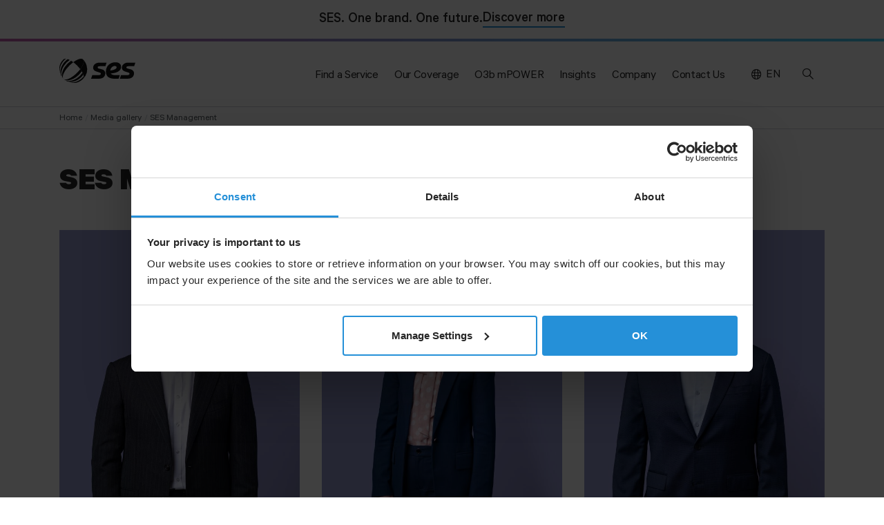

--- FILE ---
content_type: text/html; charset=UTF-8
request_url: https://www.ses.com/media-gallery/ses-management
body_size: 14381
content:
<!DOCTYPE html>
<html lang="en" dir="ltr" prefix="og: https://ogp.me/ns#">
  <head>
    <!-- Anti-flicker snippet (recommended)  -->
    <style>.async-hide { opacity: 0 !important} </style>
    <script>(function(a,s,y,n,c,h,i,d,e){s.className+=' '+y;h.start=1*new Date;
            h.end=i=function(){s.className=s.className.replace(RegExp(' ?'+y),'')};
            (a[n]=a[n]||[]).hide=h;setTimeout(function(){i();h.end=null},c);h.timeout=c;
        })(window,document.documentElement,'async-hide','dataLayer',500,
            {'GTM-TX74WLW':true});</script>
    <meta charset="utf-8" />
<noscript><style>form.antibot * :not(.antibot-message) { display: none !important; }</style>
</noscript><meta name="abstract" content="We provide reliable and secure satellite and ground communications solutions. We push for breakthroughs in connectivity and their impact for people worldwide." />
<meta name="keywords" content="satellites, network communications," />
<link rel="canonical" href="https://www.ses.com/media-gallery/ses-management" />
<meta property="og:site_name" content="SES" />
<meta property="og:url" content="https://www.ses.com/media-gallery/ses-management" />
<meta property="og:title" content="SES Management" />
<meta property="article:published_time" content="23 Feb 2017" />
<meta name="Generator" content="Drupal 11 (https://www.drupal.org)" />
<meta name="MobileOptimized" content="width" />
<meta name="HandheldFriendly" content="true" />
<meta name="viewport" content="width=device-width, initial-scale=1.0" />
<script data-cfasync="false" type="text/javascript" id="vwoCode">window._vwo_code || (function () {
      var account_id=864480,
      version=2.1,
      settings_tolerance=2000,
      hide_element='body',
      hide_element_style='opacity:0 !important;filter:alpha(opacity=0) !important;background:none !important;transition:none !important;',
      /* DO NOT EDIT BELOW THIS LINE */
      f=false,w=window,d=document,v=d.querySelector('#vwoCode'),cK='_vwo_'+account_id+'_settings',cc={};try{var c=JSON.parse(localStorage.getItem('_vwo_'+account_id+'_config'));cc=c&&typeof c==='object'?c:{}}catch(e){}var stT=cc.stT==='session'?w.sessionStorage:w.localStorage;code={nonce:v&&v.nonce,library_tolerance:function(){return typeof library_tolerance!=='undefined'?library_tolerance:undefined},settings_tolerance:function(){return cc.sT||settings_tolerance},hide_element_style:function(){return'{'+(cc.hES||hide_element_style)+'}'},hide_element:function(){if(performance.getEntriesByName('first-contentful-paint')[0]){return''}return typeof cc.hE==='string'?cc.hE:hide_element},getVersion:function(){return version},finish:function(e){if(!f){f=true;var t=d.getElementById('_vis_opt_path_hides');if(t)t.parentNode.removeChild(t);if(e)(new Image).src='https://dev.visualwebsiteoptimizer.com/ee.gif?a='+account_id+e}},finished:function(){return f},addScript:function(e){var t=d.createElement('script');t.type='text/javascript';if(e.src){t.src=e.src}else{t.text=e.text}v&&t.setAttribute('nonce',v.nonce);d.getElementsByTagName('head')[0].appendChild(t)},load:function(e,t){var n=this.getSettings(),i=d.createElement('script'),r=this;t=t||{};if(n){i.textContent=n;d.getElementsByTagName('head')[0].appendChild(i);if(!w.VWO||VWO.caE){stT.removeItem(cK);r.load(e)}}else{var o=new XMLHttpRequest;o.open('GET',e,true);o.withCredentials=!t.dSC;o.responseType=t.responseType||'text';o.onload=function(){if(t.onloadCb){return t.onloadCb(o,e)}if(o.status===200||o.status===304){_vwo_code.addScript({text:o.responseText})}else{_vwo_code.finish('&e=loading_failure:'+e)}};o.onerror=function(){if(t.onerrorCb){return t.onerrorCb(e)}_vwo_code.finish('&e=loading_failure:'+e)};o.send()}},getSettings:function(){try{var e=stT.getItem(cK);if(!e){return}e=JSON.parse(e);if(Date.now()>e.e){stT.removeItem(cK);return}return e.s}catch(e){return}},init:function(){if(d.URL.indexOf('__vwo_disable__')>-1)return;var e=this.settings_tolerance();w._vwo_settings_timer=setTimeout(function(){_vwo_code.finish();stT.removeItem(cK)},e);var t;if(this.hide_element()!=='body'){t=d.createElement('style');var n=this.hide_element(),i=n?n+this.hide_element_style():'',r=d.getElementsByTagName('head')[0];t.setAttribute('id','_vis_opt_path_hides');v&&t.setAttribute('nonce',v.nonce);t.setAttribute('type','text/css');if(t.styleSheet)t.styleSheet.cssText=i;else t.appendChild(d.createTextNode(i));r.appendChild(t)}else{t=d.getElementsByTagName('head')[0];var i=d.createElement('div');i.style.cssText='z-index: 2147483647 !important;position: fixed !important;left: 0 !important;top: 0 !important;width: 100% !important;height: 100% !important;background: white !important;display: block !important;';i.setAttribute('id','_vis_opt_path_hides');i.classList.add('_vis_hide_layer');t.parentNode.insertBefore(i,t.nextSibling)}var o=window._vis_opt_url||d.URL,s='https://dev.visualwebsiteoptimizer.com/j.php?a='+account_id+'&u='+encodeURIComponent(o)+'&vn='+version;if(w.location.search.indexOf('_vwo_xhr')!==-1){this.addScript({src:s})}else{this.load(s+'&x=true')}}};w._vwo_code=code;code.init();})();</script>
<script type="application/ld+json">{
    "@context": "https://schema.org",
    "@graph": [
        {
            "@type": "Organization",
            "url": "https://www.ses.com",
            "logo": {
                "@type": "ImageObject",
                "url": "/social-share-default.jpg"
            }
        },
        {
            "@type": "WebSite",
            "url": "https://www.ses.com",
            "potentialAction": {
                "@type": "SearchAction",
                "target": {
                    "@type": "EntryPoint",
                    "urlTemplate": "https://www.ses.com/search?search_keys={search_term_string}"
                },
                "query-input": "required name=search_term_string"
            }
        }
    ]
}</script>
<link rel="alternate" hreflang="en" href="https://www.ses.com/media-gallery/ses-management" />
<link rel="alternate" hreflang="fr" href="https://www.ses.com/fr/node/6931" />
<link rel="alternate" hreflang="de" href="https://www.ses.com/de/node/6931" />
<link rel="alternate" hreflang="es" href="https://www.ses.com/es/node/6931" />
<link rel="alternate" hreflang="pt-pt" href="https://www.ses.com/pt/node/6931" />
<link rel="alternate" hreflang="ru" href="https://www.ses.com/ru/node/6931" />
<link rel="icon" href="/favicon.png" type="image/png" />

    <title>SES Management | SES</title>
    <meta http-equiv="X-UA-Compatible" content="IE=edge" />
    <meta name="google-site-verification" content="WMkbWoVaG5fbAUhew-wQgFEIPWMRi5HtZ5UD4WehJQM" />
    <link rel="stylesheet" media="all" href="/sites/default/files/css/css_a9tHHmJjPeBBMnKUUdrefqz82QOV6s09gwZEFN2WbqE.css?delta=0&amp;language=en&amp;theme=ses_ui&amp;include=eJwlykEKgDAMBMAPheZJktoVKo2RJAX7e0FPcxm5sldLlt9ymCvt5uDm85ZR5JSHFK0LG7SifUUy4RSIbXaOXANBsSKhXCXwAqFWIT0" />
<link rel="stylesheet" media="all" href="/sites/default/files/css/css_aH3XA2QtQTMwPXSLgOemK_cubFO5OmFwXr_9HF3Yt_0.css?delta=1&amp;language=en&amp;theme=ses_ui&amp;include=eJwlykEKgDAMBMAPheZJktoVKo2RJAX7e0FPcxm5sldLlt9ymCvt5uDm85ZR5JSHFK0LG7SifUUy4RSIbXaOXANBsSKhXCXwAqFWIT0" as="style" onload="this.onload=null;this.rel=&#039;stylesheet&#039;" />

    <script type="application/json" data-drupal-selector="drupal-settings-json">{"path":{"baseUrl":"\/","pathPrefix":"","currentPath":"node\/6931","currentPathIsAdmin":false,"isFront":false,"currentLanguage":"en"},"pluralDelimiter":"\u0003","suppressDeprecationErrors":true,"gtag":{"tagId":"","consentMode":false,"otherIds":[],"events":[],"additionalConfigInfo":[]},"ajaxPageState":{"libraries":"[base64]","theme":"ses_ui","theme_token":null},"ajaxTrustedUrl":{"\/search":true},"gtm":{"tagId":null,"settings":{"data_layer":"dataLayer","include_environment":false},"tagIds":["GTM-TX74WLW"]},"vwo":{"id":864480,"timeout_setting":2000,"usejquery":"false","testnull":null},"antibot":{"forms":{"ses-header-search-form":{"id":"ses-header-search-form","key":"MWhR99ehgtH82hAjRscilixSqJfvK6HN95MlBMnwPgr"}}},"user":{"uid":0,"permissionsHash":"4ffd10367a0d62a3b41631fbcdb1dcf4359f74e848958c00b3cac1bf629cd09b"}}</script>
<script src="/sites/default/files/js/js_bB9JjTwuZPS8UOP_V4cZ4aSDdHvKibpk5nxANYTHn9Q.js?scope=header&amp;delta=0&amp;language=en&amp;theme=ses_ui&amp;include=eJxdjtEOwjAIRX9oXR_8oIW22KAtdyl16t87XfowEwKc83CBtEtA93TM-YpWp4jGPqKuUNZus7EtD3GuiopJZxdIlduUgVx46ZR93ts_z3Sj11nW6ZsVyNhXMmh7T0e4Tw1rwlMHF9F7RaIyhNI2VlyCi2SieZjGtj-bXKdQ2Ia12FCK69hrHXKTxDjB78wH-Lhl3Q"></script>
<script src="/modules/contrib/google_tag/js/gtag.js?t8wi4q"></script>
<script src="/modules/contrib/google_tag/js/gtm.js?t8wi4q"></script>

  </head>
  <body class="path-node page-node-type-gallery">
        <a href="#main-content" class="visually-hidden focusable skip-link">
      Skip to main content
    </a>

    <main class="ses-page-wrapper">
      <noscript><iframe src="https://www.googletagmanager.com/ns.html?id=GTM-TX74WLW"
                  height="0" width="0" style="display:none;visibility:hidden"></iframe></noscript>

        <div class="dialog-off-canvas-main-canvas" data-off-canvas-main-canvas>
    

<div class="ses-banner">
  <div class="container">
    <div class="row">
      <div class="ses-banner__wrap">
        <p>SES. One brand. One future.</p>
        <a href="/ready-to-soar" class="btn btn--ternary" aria-label="Discover more about SES and Intelsat">Discover more</a>
      </div>
    </div>
  </div>
</div>

        <header class="region region-header ses-header" data-ses-header>
              <div class="container">
          <div class="ses-header__holder">
            <div class="ses-header__logo">
              <div id="block-ses-ui-branding">
  
    
        <a href="/" rel="home">
    <span class="visually-hidden">SES logo</span>
    <svg xmlns="http://www.w3.org/2000/svg" xmlns:xlink="http://www.w3.org/1999/xlink" viewBox="0 0 606.6 194.46">
      <g id="Layer_2" data-name="Layer 2"><g id="Logo">
        <path d="M321.23,60.42c13.38,0,46.31-.48,46.31-.48l9.54-28.61-56.86.09c-26.47,0-38.93,13-43.66,19.21a34.84,34.84,0,0,0-7.19,21.94c.09,11.43,6.11,20,14.77,25.29,6.79,4.18,29.74,11.07,36.92,13,7.52,2.17,10.3,6.83,9.36,11.78-1.13,6-7.41,9.15-16.57,9.15H262.51l-9.69,29.09,62.94-.09c28,0,40.14-13.69,44.29-20.29a43.44,43.44,0,0,0,6.8-23.5c0-14.23-9.78-26.38-24.54-30.76-4.89-1.45-22.16-5.89-28.35-7.44-5.64-1.42-9.08-5.67-8.17-10.52C306.78,63.1,311.08,60.46,321.23,60.42Z"/>
        <path d="M550.75,60.42c13.39,0,46.32-.48,46.32-.48l9.53-28.61-56.86.09c-26.47,0-38.92,13-43.66,19.21a34.9,34.9,0,0,0-7.19,21.94C499,84,505,92.54,513.66,97.86c6.8,4.18,29.74,11.07,36.93,13,7.52,2.17,10.3,6.83,9.36,11.78-1.14,6-7.42,9.15-16.58,9.15H492l-9.69,29.09,62.94-.09c28,0,40.14-13.69,44.3-20.29a43.51,43.51,0,0,0,6.79-23.5c0-14.23-9.78-26.38-24.54-30.76-4.89-1.45-22.15-5.89-28.35-7.44-5.63-1.42-9.08-5.67-8.17-10.52C536.3,63.1,540.61,60.46,550.75,60.42Z"/>
        <path d="M435.45,160.93c-41.23-2.3-63.67-19.13-64.1-57.54-.24-22.15,8.79-41.34,21.67-53.86s31.56-21,54.12-20.91c24.09.12,34.68,8.92,40.55,18.25,10.5,16.68,3.77,38.66-9.52,49.68C470,103.3,458.84,111,434.72,115.47c-9.66,1.8-24.59,3.13-24.59,3.13,3,6.44,16.36,13,31.47,13.24h41.08L473,160.93ZM406.84,94.52A90.27,90.27,0,0,0,419.6,92.7c7.3-1.49,29-6.19,35.39-16.55,3.3-5.39,2.07-11.29-1.64-14.45-6-5.06-21.5-5.47-33.19,5.66C405.81,81,406.84,94.52,406.84,94.52Z"/>
        <path d="M166.56,83.8a273.52,273.52,0,0,0-26-29.92,274.25,274.25,0,0,0-29.91-26C144.38,2.78,176.15-7.21,188.91,5.55S191.67,50.09,166.56,83.8Z"/>
        <path d="M189.3,161.64c4-4.34,5.64-10.73,5-18.55a63.21,63.21,0,0,0-3.21-14.92,116,116,0,0,0-6.75-16q-2.7-5.36-6.1-11c-3.41-5.68-7.33-11.51-11.71-17.38,25.11-33.71,35.11-65.49,22.35-78.25a109.6,109.6,0,0,1,9.75,11.15,109.81,109.81,0,0,1,18.48,36.94A110.56,110.56,0,0,1,189.3,161.64Z"/>
        <path d="M4.19,114A110.66,110.66,0,0,1,32.41,5.55C36.75,1.21,44.14-.3,52.21.33a127.92,127.92,0,0,0-13,11.36,126.49,126.49,0,0,0-11.35,13A120.32,120.32,0,0,0,4.19,114Z"/>
        <path d="M22.67,150.91l-.13-.16A71.42,71.42,0,0,1,7.87,108.86C7.41,86,15,61.38,30.21,39.43A140.56,140.56,0,0,1,46.63,19.77,142,142,0,0,1,66.29,3.34a116,116,0,0,1,16,6.75A164.9,164.9,0,0,0,37,55.46C14.76,88.83,9,125.79,22.67,150.91Z"/>
        <path d="M32.41,162.05C12.67,142.31,18.16,103.32,43,66.43A190.41,190.41,0,0,1,93.29,16.18c5.68,3.42,11.5,7.34,17.38,11.73A282.1,282.1,0,0,0,54.77,83.8C29.65,117.51,19.65,149.29,32.41,162.05Z"/>
        <path d="M155.52,128.66A186.41,186.41,0,0,1,128,151.41c-36.89,24.9-75.89,30.38-95.63,10.64,12.76,12.76,44.54,2.76,78.25-22.35a275.54,275.54,0,0,0,29.92-26,275.54,275.54,0,0,0,26-29.92c4.38,5.87,8.3,11.7,11.71,17.38A186.41,186.41,0,0,1,155.52,128.66Z"/>
        <path d="M174.7,147.84A142.54,142.54,0,0,1,155,164.26c-21.93,15.16-46.52,22.77-69.36,22.32a71.56,71.56,0,0,1-42-14.65l-.16-.13c25.11,13.66,62.08,7.9,95.45-14.3a161.67,161.67,0,0,0,24.9-20.45,162.4,162.4,0,0,0,20.46-24.91,116,116,0,0,1,6.75,16A142.61,142.61,0,0,1,174.7,147.84Z"/>
        <path d="M188.5,162.45A110.59,110.59,0,0,1,80.42,190.26c29.73,5.44,62.33-4.24,89.27-24.71a126.79,126.79,0,0,0,13-11.36,128.52,128.52,0,0,0,11.43-13.1C196.2,156.58,188.6,162.35,188.5,162.45Z"/></g></g>
      </svg>
    </a>
    </div>

            </div>
            <span
              class="ses-header__button ses-header__button--menu"
              role="button"
              tabindex="0"
              aria-pressed="false"
              data-menu-button
              aria-label="Menu"
            >
            </span>
            <div class="ses-header__nav">
              
  
<h2 class="visually-hidden" id="block-ses-ui-main-menu-menu">Main navigation</h2>


  


<nav role="navigation">
    <ul class="ses-nav__list" data-nav role="list">
      <li class="ses-nav__list-item" data-subnav-container role="listitem">
      <span role="button" tabindex="0" aria-pressed="false" data-subnav-trigger>
        <h2 class="ses-nav__subnav-button"><span>Find a Service<i class="ses-icon ses-icon--arrow-down"></i></span></h2>
      </span>
              <div data-subnav class="ses-nav__subnav">
          <div class="container">
            <div data-subnav-inner class="ses-nav__subnav-container layout-max-width">
              <a href="#" class="ses-nav__back-button" tabindex="-1" data-subnav-back-button noindex nofollow><span><i class="ses-icon ses-icon--arrow-down"></i>Back</span></a>
                                    <div class="ses-nav__title-column">
      <h3 class="h5">
    
                  Find a Service by Industry
          </h3>
      <div class="ses-nav__title-column__text text text--md"><p>
    
                  Explore our video broadcast and data connectivity services by industry.
          </p></div>
    </div>
  
    <div class="ses-nav__subnav-holder" data-subnav-holder>
    <ul class="ses-nav__sub-list" role="list">
              <li role="listitem">
          <a href="/find-service" tabindex="-1"  data-region="header">
            <span>Find a Service</span>
          </a>
        </li>
                    <li data-sub-subnav-container role="listitem">
          <a href="/find-service/commercial-aviation" tabindex="-1"  data-region="header" data-sub-subnav-trigger>
            <span>Aviation<i class="ses-icon ses-icon--arrow-down"></i></span>
          </a>
                        <ul class="ses-nav__sub-sub-list" data-sub-subnav role="list">
    <li class="ses-nav__sub-sub-back-button" role="listitem">
      <a href="#" class="ses-nav__back-button" tabindex="-1" data-sub-subnav-back-button noindex nofollow><i class="ses-icon ses-icon--arrow-down"></i>Back</a>
    </li>
          <li role="listitem">
        <a href="/find-service/commercial-aviation" tabindex="-1"  data-region="header">
          <span>Aviation</span>
        </a>
      </li>
              <li role="listitem">
        <a href="/find-service/commercial-aviation/business-aviation" tabindex="-1"  data-region="header">
          <span>Business Aviation</span>
        </a>
              </li>
      </ul>

                  </li>
              <li data-sub-subnav-container role="listitem">
          <a href="/find-service/media-broadcasters" tabindex="-1"  data-region="header" data-sub-subnav-trigger>
            <span>Media &amp; Broadcasters<i class="ses-icon ses-icon--arrow-down"></i></span>
          </a>
                        <ul class="ses-nav__sub-sub-list" data-sub-subnav role="list">
    <li class="ses-nav__sub-sub-back-button" role="listitem">
      <a href="#" class="ses-nav__back-button" tabindex="-1" data-sub-subnav-back-button noindex nofollow><i class="ses-icon ses-icon--arrow-down"></i>Back</a>
    </li>
          <li role="listitem">
        <a href="/find-service/media-broadcasters" tabindex="-1"  data-region="header">
          <span>Media &amp; Broadcasters</span>
        </a>
      </li>
              <li role="listitem">
        <a href="/find-service/media-broadcasters/reach" tabindex="-1"  data-region="header">
          <span>Reach</span>
        </a>
              </li>
          <li role="listitem">
        <a href="/find-service/media-broadcasters/content-satellite" tabindex="-1"  data-region="header">
          <span>Content via Satellite</span>
        </a>
              </li>
          <li role="listitem">
        <a href="/find-service/media-broadcasters/viewer-convenience" tabindex="-1"  data-region="header">
          <span>Viewer Convenience</span>
        </a>
              </li>
          <li role="listitem">
        <a href="/find-service/media-broadcasters/fta-ftv" tabindex="-1"  data-region="header">
          <span>FTA &amp; FTV</span>
        </a>
              </li>
          <li role="listitem">
        <a href="/find-service/media-broadcasters/dth-direct-home-tv" tabindex="-1"  data-region="header">
          <span>DTH</span>
        </a>
              </li>
          <li role="listitem">
        <a href="/find-service/media-broadcasters/occasional-use-news-channels-and-agencies" tabindex="-1"  data-region="header">
          <span>Occasional Use</span>
        </a>
              </li>
      </ul>

                  </li>
              <li data-sub-subnav-container role="listitem">
          <a href="/find-service/cloud" tabindex="-1"  data-region="header" data-sub-subnav-trigger>
            <span>Cloud<i class="ses-icon ses-icon--arrow-down"></i></span>
          </a>
                        <ul class="ses-nav__sub-sub-list" data-sub-subnav role="list">
    <li class="ses-nav__sub-sub-back-button" role="listitem">
      <a href="#" class="ses-nav__back-button" tabindex="-1" data-sub-subnav-back-button noindex nofollow><i class="ses-icon ses-icon--arrow-down"></i>Back</a>
    </li>
          <li role="listitem">
        <a href="/find-service/cloud" tabindex="-1"  data-region="header">
          <span>Cloud</span>
        </a>
      </li>
              <li role="listitem">
        <a href="/find-service/cloud/azure-expressroute" tabindex="-1"  data-region="header">
          <span>Azure ExpressRoute</span>
        </a>
              </li>
          <li role="listitem">
        <a href="/find-service/cloud/ses-and-aws-direct-connect" tabindex="-1"  data-region="header">
          <span>AWS Direct Connect</span>
        </a>
              </li>
      </ul>

                  </li>
              <li role="listitem">
          <a href="/find-service/cruise" tabindex="-1"  data-region="header">
            <span>Cruise</span>
          </a>
                  </li>
              <li data-sub-subnav-container role="listitem">
          <a href="/find-service/energy" tabindex="-1"  data-region="header" data-sub-subnav-trigger>
            <span>Energy<i class="ses-icon ses-icon--arrow-down"></i></span>
          </a>
                        <ul class="ses-nav__sub-sub-list" data-sub-subnav role="list">
    <li class="ses-nav__sub-sub-back-button" role="listitem">
      <a href="#" class="ses-nav__back-button" tabindex="-1" data-sub-subnav-back-button noindex nofollow><i class="ses-icon ses-icon--arrow-down"></i>Back</a>
    </li>
          <li role="listitem">
        <a href="/find-service/energy" tabindex="-1"  data-region="header">
          <span>Energy</span>
        </a>
      </li>
              <li role="listitem">
        <a href="/find-service/energy/offshore-energy" tabindex="-1"  data-region="header">
          <span>Offshore Energy</span>
        </a>
              </li>
          <li role="listitem">
        <a href="/find-service/energy/digital-mining-solutions" tabindex="-1"  data-region="header">
          <span>Onshore Energy &amp; Mining</span>
        </a>
              </li>
      </ul>

                  </li>
              <li data-sub-subnav-container role="listitem">
          <a href="/find-service/government" tabindex="-1"  data-region="header" data-sub-subnav-trigger>
            <span>Government<i class="ses-icon ses-icon--arrow-down"></i></span>
          </a>
                        <ul class="ses-nav__sub-sub-list" data-sub-subnav role="list">
    <li class="ses-nav__sub-sub-back-button" role="listitem">
      <a href="#" class="ses-nav__back-button" tabindex="-1" data-sub-subnav-back-button noindex nofollow><i class="ses-icon ses-icon--arrow-down"></i>Back</a>
    </li>
          <li role="listitem">
        <a href="/find-service/government" tabindex="-1"  data-region="header">
          <span>Government</span>
        </a>
      </li>
              <li role="listitem">
        <a href="/find-service/government/aero-isr" tabindex="-1"  data-region="header">
          <span>Aero-ISR</span>
        </a>
              </li>
          <li role="listitem">
        <a href="/find-service/government/naval" tabindex="-1"  data-region="header">
          <span>Naval</span>
        </a>
              </li>
          <li role="listitem">
        <a href="/find-service/government/fixed-enterprise" tabindex="-1"  data-region="header">
          <span>Fixed Enterprise</span>
        </a>
              </li>
          <li role="listitem">
        <a href="/find-service/government/comms-move-cotm" tabindex="-1"  data-region="header">
          <span>COTM</span>
        </a>
              </li>
          <li role="listitem">
        <a href="/find-service/government/hadr" tabindex="-1"  data-region="header">
          <span>HADR</span>
        </a>
              </li>
          <li role="listitem">
        <a href="/find-service/government/govsatcom" tabindex="-1"  data-region="header">
          <span>GOVSATCOM</span>
        </a>
              </li>
          <li role="listitem">
        <a href="/find-service/government/quantum-safe" tabindex="-1"  data-region="header">
          <span>Quantum Safe</span>
        </a>
              </li>
          <li role="listitem">
        <a href="/find-service/government/navigation" tabindex="-1"  data-region="header">
          <span>Navigation</span>
        </a>
              </li>
      </ul>

                  </li>
              <li role="listitem">
          <a href="/find-service/commercial-maritime" tabindex="-1"  data-region="header">
            <span>Maritime</span>
          </a>
                  </li>
              <li data-sub-subnav-container role="listitem">
          <a href="/find-service/sports-organisations" tabindex="-1"  data-region="header" data-sub-subnav-trigger>
            <span>Sports Organisations<i class="ses-icon ses-icon--arrow-down"></i></span>
          </a>
                        <ul class="ses-nav__sub-sub-list" data-sub-subnav role="list">
    <li class="ses-nav__sub-sub-back-button" role="listitem">
      <a href="#" class="ses-nav__back-button" tabindex="-1" data-sub-subnav-back-button noindex nofollow><i class="ses-icon ses-icon--arrow-down"></i>Back</a>
    </li>
          <li role="listitem">
        <a href="/find-service/sports-organisations" tabindex="-1"  data-region="header">
          <span>Sports Organisations</span>
        </a>
      </li>
              <li role="listitem">
        <a href="/find-service/sports-organisations/hybrid-distribution" tabindex="-1"  data-region="header">
          <span>Hybrid Distribution</span>
        </a>
              </li>
          <li role="listitem">
        <a href="/find-service/sports-organisations/ses-score" tabindex="-1"  data-region="header">
          <span>SES SCORE</span>
        </a>
              </li>
          <li role="listitem">
        <a href="/find-service/sports-organisations/content-enablement" tabindex="-1"  data-region="header">
          <span>Content Enablement</span>
        </a>
              </li>
          <li role="listitem">
        <a href="/find-service/sports-organisations/occasional-use-sports-organisations" tabindex="-1"  data-region="header">
          <span>Occasional Use</span>
        </a>
              </li>
          <li role="listitem">
        <a href="/find-service/sports-organisations/content-aggregation-sports-organisations" tabindex="-1"  data-region="header">
          <span>Content Aggregation</span>
        </a>
              </li>
          <li role="listitem">
        <a href="/find-service/sports-organisations/real-time-booking" tabindex="-1"  data-region="header">
          <span>Real-Time Booking</span>
        </a>
              </li>
      </ul>

                  </li>
              <li data-sub-subnav-container role="listitem">
          <a href="/find-service/telco-mno" tabindex="-1"  data-region="header" data-sub-subnav-trigger>
            <span>Telco &amp; MNO<i class="ses-icon ses-icon--arrow-down"></i></span>
          </a>
                        <ul class="ses-nav__sub-sub-list" data-sub-subnav role="list">
    <li class="ses-nav__sub-sub-back-button" role="listitem">
      <a href="#" class="ses-nav__back-button" tabindex="-1" data-sub-subnav-back-button noindex nofollow><i class="ses-icon ses-icon--arrow-down"></i>Back</a>
    </li>
          <li role="listitem">
        <a href="/find-service/telco-mno" tabindex="-1"  data-region="header">
          <span>Telco &amp; MNO</span>
        </a>
      </li>
              <li role="listitem">
        <a href="/find-service/telco-mno/enterprise" tabindex="-1"  data-region="header">
          <span>Enterprise</span>
        </a>
              </li>
          <li role="listitem">
        <a href="/find-service/telco-mno/mobile-backhaul" tabindex="-1"  data-region="header">
          <span>Mobile Backhaul</span>
        </a>
              </li>
          <li role="listitem">
        <a href="/find-service/telco-mno/trunk" tabindex="-1"  data-region="header">
          <span>Trunk</span>
        </a>
              </li>
      </ul>

                  </li>
          </ul>
  </div>

        <div class="ses-nav__related-column" data-related-column>
      
    
                  
  <a href="/find-service/commercial-aviation" aria-label="Commercial Aviation">
    <span class="visually-hidden">standard_one</span>
          
    
                  <div class="image-placeholder">
  
    
                      <picture>
                  <source srcset="/sites/default/files/styles/default/public/2025-12/web_banner_ca_0.webp?h=b6b2a568&amp;itok=wNN3HO85 1x" media="all and (min-width: 768px)" type="image/webp" width="540" height="305"/>
              <source srcset="/sites/default/files/styles/default/public/2025-12/web_banner_ca_0.webp?h=b6b2a568&amp;itok=wNN3HO85 1x" media="all and (min-width: 576px) and (max-width: 767px)" type="image/webp" width="540" height="305"/>
              <source srcset="/sites/default/files/styles/default/public/2025-12/web_banner_ca_0.webp?h=b6b2a568&amp;itok=wNN3HO85 1x" type="image/webp" width="540" height="305"/>
              <source srcset="/sites/default/files/styles/default/public/2025-12/web_banner_ca_0.jpg?h=b6b2a568&amp;itok=wNN3HO85 1x" media="all and (min-width: 768px)" type="image/jpeg" width="540" height="305"/>
              <source srcset="/sites/default/files/styles/default/public/2025-12/web_banner_ca_0.jpg?h=b6b2a568&amp;itok=wNN3HO85 1x" media="all and (min-width: 576px) and (max-width: 767px)" type="image/jpeg" width="540" height="305"/>
              <source srcset="/sites/default/files/styles/default/public/2025-12/web_banner_ca_0.jpg?h=b6b2a568&amp;itok=wNN3HO85 1x" type="image/jpeg" width="540" height="305"/>
                  <img loading="lazy" width="540" height="305" src="/sites/default/files/styles/default/public/2025-12/web_banner_ca_0.jpg?h=b6b2a568&amp;itok=wNN3HO85" alt="Web banner Commercial Aviation" />

  </picture>


          
</div>

          
      </a>

  <h3 class="h5">
<span>Commercial Aviation</span>
</h3>
<a class="btn btn--ternary" href="/find-service/commercial-aviation" aria-label="Commercial Aviation">
  <span class="visually-hidden">Commercial Aviation</span>
  Read more
</a>

          
    </div>
  
            </div>
          </div>
        </div>
          </li>
      <li class="ses-nav__list-item" data-subnav-container role="listitem">
      <span role="button" tabindex="0" aria-pressed="false" data-subnav-trigger>
        <h2 class="ses-nav__subnav-button"><span>Our Coverage<i class="ses-icon ses-icon--arrow-down"></i></span></h2>
      </span>
              <div data-subnav class="ses-nav__subnav">
          <div class="container">
            <div data-subnav-inner class="ses-nav__subnav-container layout-max-width">
              <a href="#" class="ses-nav__back-button" tabindex="-1" data-subnav-back-button noindex nofollow><span><i class="ses-icon ses-icon--arrow-down"></i>Back</span></a>
                                    <div class="ses-nav__title-column">
      <h3 class="h5">
    
                  Our Coverage
          </h3>
      <div class="ses-nav__title-column__text text text--md"><p>
    
                  With over 70 satellites in two different orbits, our reach is unlike any other. Discover our global coverage.
          </p></div>
    </div>
  
    <div class="ses-nav__subnav-holder" data-subnav-holder>
    <ul class="ses-nav__sub-list" role="list">
              <li role="listitem">
          <a href="/our-coverage" tabindex="-1"  data-region="header">
            <span>Our Coverage</span>
          </a>
        </li>
                    <li role="listitem">
          <a href="/our-coverage/teleport-map" tabindex="-1"  data-region="header">
            <span>Network Map</span>
          </a>
                  </li>
              <li role="listitem">
          <a href="/our-coverage/launches" tabindex="-1"  data-region="header">
            <span>Launches</span>
          </a>
                  </li>
              <li role="listitem">
          <a href="/our-coverage/o3b-meo" tabindex="-1"  data-region="header">
            <span>O3b MEO</span>
          </a>
                  </li>
              <li role="listitem">
          <a href="/our-coverage/geo-hts" tabindex="-1"  data-region="header">
            <span>GEO HTS</span>
          </a>
                  </li>
              <li data-sub-subnav-container role="listitem">
          <a href="/our-coverage/technical-data" tabindex="-1"  data-region="header" data-sub-subnav-trigger>
            <span>Technical Data<i class="ses-icon ses-icon--arrow-down"></i></span>
          </a>
                        <ul class="ses-nav__sub-sub-list" data-sub-subnav role="list">
    <li class="ses-nav__sub-sub-back-button" role="listitem">
      <a href="#" class="ses-nav__back-button" tabindex="-1" data-sub-subnav-back-button noindex nofollow><i class="ses-icon ses-icon--arrow-down"></i>Back</a>
    </li>
          <li role="listitem">
        <a href="/our-coverage/technical-data" tabindex="-1"  data-region="header">
          <span>Technical Data</span>
        </a>
      </li>
              <li role="listitem">
        <a href="/our-coverage/technical-data/satellite-orbital-data" tabindex="-1"  data-region="header">
          <span>Satellite Orbital Data</span>
        </a>
              </li>
      </ul>

                  </li>
          </ul>
  </div>

        <div class="ses-nav__related-column" data-related-column>
      
    
                  
  <a href="/o3b-mpower" aria-label="O3b mPOWER">
    <span class="visually-hidden">standard_one</span>
          
    
                  
<div>
  
                
    <a class="modal-trigger ses-video-trigger" href="#modal-10041">
      <button type="button" class="ses-video-trigger__play-button" aria-label="Play video">
        <i class="ses-icon ses-icon--play"></i>
      </button>
      
    
                    <img loading="lazy" src="/sites/default/files/styles/default/public/oembed_thumbnails/FwWkLxw4Q-AvgEaOPyeqbe1p8Xl0N-r2OycyTvHNVnU.jpg?h=7b436a88&amp;itok=O8D4DCkE" width="540" height="305" alt="" />



          
    </a>
    <div id="modal-10041" class="modal video-modal" data-video-modal>
      <button type="button" class="modal-close" aria-label="Close video" data-video-embed-close>
        <span class="ses-icon ses-video-close-icon"></span>
      </button>
      <div class="modal-content" data-video-embed>
        <div class="ses-video">
          <div class="ses-video__placeholder"></div>
                <iframe src="https://www.ses.com/media/oembed?url=https%3A//vimeo.com/842131160/eab2cc1760&amp;max_width=0&amp;max_height=0&amp;hash=O0-qimCJ1Sf5LHAujXa8TEmiQA9iTOh0GKA4Q_eSv1I" width="426" height="240" class="media-oembed-content" loading="lazy" title="mPOWER-Banner"></iframe>


        </div>
      </div>
    </div>
  
  </div>

          
      </a>

  <h3 class="h5">
<span>O3b mPOWER</span>
</h3>
<a class="btn btn--ternary" href="/o3b-mpower" aria-label="O3b mPOWER">
  <span class="visually-hidden">O3b mPOWER</span>
  Read more
</a>

          
    </div>
  
            </div>
          </div>
        </div>
          </li>
      <li class="ses-nav__list-item" data-subnav-container role="listitem">
      <span role="button" tabindex="0" aria-pressed="false" data-subnav-trigger>
        <h2 class="ses-nav__subnav-button"><span>O3b mPOWER<i class="ses-icon ses-icon--arrow-down"></i></span></h2>
      </span>
              <div data-subnav class="ses-nav__subnav">
          <div class="container">
            <div data-subnav-inner class="ses-nav__subnav-container layout-max-width">
              <a href="#" class="ses-nav__back-button" tabindex="-1" data-subnav-back-button noindex nofollow><span><i class="ses-icon ses-icon--arrow-down"></i>Back</span></a>
                                    <div class="ses-nav__title-column">
      <h3 class="h5">
    
                  O3b mPOWER
          </h3>
      <div class="ses-nav__title-column__text text text--md"><p>
    
                  A new era of scale, performance and flexibility for satellite communications.
          </p></div>
    </div>
  
    <div class="ses-nav__subnav-holder" data-subnav-holder>
    <ul class="ses-nav__sub-list" role="list">
              <li role="listitem">
          <a href="/o3b-mpower" tabindex="-1"  data-region="header">
            <span>O3b mPOWER</span>
          </a>
        </li>
                    <li role="listitem">
          <a href="/o3b-mpower/o3b-mpower-transforming-your-industry" tabindex="-1"  data-region="header">
            <span>Transforming Your Industry</span>
          </a>
                  </li>
              <li role="listitem">
          <a href="/o3b-mpower/power-meo" tabindex="-1"  data-region="header">
            <span>The Power of MEO</span>
          </a>
                  </li>
              <li role="listitem">
          <a href="/o3b-mpower/o3b-mpower-technology" tabindex="-1"  data-region="header">
            <span>Technology</span>
          </a>
                  </li>
              <li data-sub-subnav-container role="listitem">
          <a href="/o3b-mpower/o3b-mpower-stories" tabindex="-1"  data-region="header" data-sub-subnav-trigger>
            <span>Stories<i class="ses-icon ses-icon--arrow-down"></i></span>
          </a>
                        <ul class="ses-nav__sub-sub-list" data-sub-subnav role="list">
    <li class="ses-nav__sub-sub-back-button" role="listitem">
      <a href="#" class="ses-nav__back-button" tabindex="-1" data-sub-subnav-back-button noindex nofollow><i class="ses-icon ses-icon--arrow-down"></i>Back</a>
    </li>
          <li role="listitem">
        <a href="/o3b-mpower/o3b-mpower-stories" tabindex="-1"  data-region="header">
          <span>Stories</span>
        </a>
      </li>
              <li role="listitem">
        <a href="/o3b-mpower/o3b-mpower-stories/taking-nation-forward" tabindex="-1"  data-region="header">
          <span>Vodafone Cook Islands</span>
        </a>
              </li>
          <li role="listitem">
        <a href="/o3b-mpower/o3b-mpower-stories/where-conservation-meets-connection" tabindex="-1"  data-region="header">
          <span>CNT Ecuador</span>
        </a>
              </li>
      </ul>

                  </li>
          </ul>
  </div>

        <div class="ses-nav__related-column" data-related-column>
      
    
                  
    
                  <div class="image-placeholder">
  
    
                      <picture>
                  <source srcset="/sites/default/files/styles/default/public/2023-03/SES-Satellite-Stories-Podcast-O3b-mPOWER-launch.webp?h=b1a91ebe&amp;itok=wLqmRC4m 1x" media="all and (min-width: 768px)" type="image/webp" width="540" height="305"/>
              <source srcset="/sites/default/files/styles/default/public/2023-03/SES-Satellite-Stories-Podcast-O3b-mPOWER-launch.webp?h=b1a91ebe&amp;itok=wLqmRC4m 1x" media="all and (min-width: 576px) and (max-width: 767px)" type="image/webp" width="540" height="305"/>
              <source srcset="/sites/default/files/styles/default/public/2023-03/SES-Satellite-Stories-Podcast-O3b-mPOWER-launch.webp?h=b1a91ebe&amp;itok=wLqmRC4m 1x" type="image/webp" width="540" height="305"/>
              <source srcset="/sites/default/files/styles/default/public/2023-03/SES-Satellite-Stories-Podcast-O3b-mPOWER-launch.jpg?h=b1a91ebe&amp;itok=wLqmRC4m 1x" media="all and (min-width: 768px)" type="image/jpeg" width="540" height="305"/>
              <source srcset="/sites/default/files/styles/default/public/2023-03/SES-Satellite-Stories-Podcast-O3b-mPOWER-launch.jpg?h=b1a91ebe&amp;itok=wLqmRC4m 1x" media="all and (min-width: 576px) and (max-width: 767px)" type="image/jpeg" width="540" height="305"/>
              <source srcset="/sites/default/files/styles/default/public/2023-03/SES-Satellite-Stories-Podcast-O3b-mPOWER-launch.jpg?h=b1a91ebe&amp;itok=wLqmRC4m 1x" type="image/jpeg" width="540" height="305"/>
                  <img loading="lazy" width="540" height="305" src="/sites/default/files/styles/default/public/2023-03/SES-Satellite-Stories-Podcast-O3b-mPOWER-launch.jpg?h=b1a91ebe&amp;itok=wLqmRC4m" alt="SES-Satellite-Stories-Podcast-O3b-mPOWER-launch" />

  </picture>


          
</div>

          
<p class="subtitle">Podcast | Episode 42</p>
<h3 class="h5">
<span>O3b mPOWER: Before launch, a reminder of why space is cool…</span>
</h3>
<a class="btn btn--ternary" href="/podcasts/o3b-mpower-launch-reminder-why-space-cool">
  <span class="visually-hidden">O3b mPOWER: Before launch, a reminder of why space is cool…</span>
  Read more
</a>

          
    </div>
  
            </div>
          </div>
        </div>
          </li>
      <li class="ses-nav__list-item" data-subnav-container role="listitem">
      <span role="button" tabindex="0" aria-pressed="false" data-subnav-trigger>
        <h2 class="ses-nav__subnav-button"><span>Insights<i class="ses-icon ses-icon--arrow-down"></i></span></h2>
      </span>
              <div data-subnav class="ses-nav__subnav">
          <div class="container">
            <div data-subnav-inner class="ses-nav__subnav-container layout-max-width">
              <a href="#" class="ses-nav__back-button" tabindex="-1" data-subnav-back-button noindex nofollow><span><i class="ses-icon ses-icon--arrow-down"></i>Back</span></a>
                                    <div class="ses-nav__title-column">
      <h3 class="h5">
    
                  Insights
          </h3>
      <div class="ses-nav__title-column__text text text--md"><p>
    
                  Learn about the topics and stories that affect us all.
          </p></div>
    </div>
  
    <div class="ses-nav__subnav-holder" data-subnav-holder>
    <ul class="ses-nav__sub-list" role="list">
              <li role="listitem">
          <a href="/insights-resources" tabindex="-1"  data-region="header">
            <span>Insights</span>
          </a>
        </li>
                    <li data-sub-subnav-container role="listitem">
          <a href="/insights-resources/business-insights" tabindex="-1"  data-region="header" data-sub-subnav-trigger>
            <span>Business Insights<i class="ses-icon ses-icon--arrow-down"></i></span>
          </a>
                        <ul class="ses-nav__sub-sub-list" data-sub-subnav role="list">
    <li class="ses-nav__sub-sub-back-button" role="listitem">
      <a href="#" class="ses-nav__back-button" tabindex="-1" data-sub-subnav-back-button noindex nofollow><i class="ses-icon ses-icon--arrow-down"></i>Back</a>
    </li>
          <li role="listitem">
        <a href="/insights-resources/business-insights" tabindex="-1"  data-region="header">
          <span>Business Insights</span>
        </a>
      </li>
              <li role="listitem">
        <a href="/insights-resources/business-insights/network-resilience" tabindex="-1"  data-region="header">
          <span>Network Resilience</span>
        </a>
              </li>
          <li role="listitem">
        <a href="/insights-resources/business-insights/magnitude-purpose" tabindex="-1"  data-region="header">
          <span>The Magnitude of Purpose</span>
        </a>
              </li>
          <li role="listitem">
        <a href="/insights-resources/business-insights/space-enabled-digital-transformations" tabindex="-1"  data-region="header">
          <span>Digital Transformation</span>
        </a>
              </li>
          <li role="listitem">
        <a href="/insights-resources/business-insights/5g-sky" tabindex="-1"  data-region="header">
          <span>5G</span>
        </a>
              </li>
          <li role="listitem">
        <a href="/insights-resources/business-insights/universal-internet-access-possible" tabindex="-1"  data-region="header">
          <span>Digital Inclusion</span>
        </a>
              </li>
          <li role="listitem">
        <a href="/insights-resources/business-insights/measuring-audience-reach" tabindex="-1"  data-region="header">
          <span>Audience Reach</span>
        </a>
              </li>
          <li role="listitem">
        <a href="/insights-resources/business-insights/our-multi-orbit-strategy" tabindex="-1"  data-region="header">
          <span>Multi-Orbit</span>
        </a>
              </li>
          <li role="listitem">
        <a href="/insights-resources/business-insights/reach-and-retain" tabindex="-1"  data-region="header">
          <span>Reach &amp; Retain</span>
        </a>
              </li>
          <li role="listitem">
        <a href="/insights-resources/business-insights/ultra-hd" tabindex="-1"  data-region="header">
          <span>Ultra HD</span>
        </a>
              </li>
          <li role="listitem">
        <a href="/insights-resources/business-insights/evolution-sports-broadcasting" tabindex="-1"  data-region="header">
          <span>Evolution of Sports Broadcasting</span>
        </a>
              </li>
          <li role="listitem">
        <a href="/insights-resources/business-insights/supporting-broadcasts-transition-ip" tabindex="-1"  data-region="header">
          <span>Broadcast&#039;s Transition to IP</span>
        </a>
              </li>
      </ul>

                  </li>
              <li role="listitem">
          <a href="/lightboard-videos" tabindex="-1"  data-region="header">
            <span>Lightboard Videos</span>
          </a>
                  </li>
              <li data-sub-subnav-container role="listitem">
          <a href="/insights-resources/close-series" tabindex="-1"  data-region="header" data-sub-subnav-trigger>
            <span>Close-Up Series<i class="ses-icon ses-icon--arrow-down"></i></span>
          </a>
                        <ul class="ses-nav__sub-sub-list" data-sub-subnav role="list">
    <li class="ses-nav__sub-sub-back-button" role="listitem">
      <a href="#" class="ses-nav__back-button" tabindex="-1" data-sub-subnav-back-button noindex nofollow><i class="ses-icon ses-icon--arrow-down"></i>Back</a>
    </li>
          <li role="listitem">
        <a href="/insights-resources/close-series" tabindex="-1"  data-region="header">
          <span>Close-Up Series</span>
        </a>
      </li>
              <li role="listitem">
        <a href="/insights/close-series/close-sports-video-series" tabindex="-1"  data-region="header">
          <span>Close-Up with Sports</span>
        </a>
              </li>
          <li role="listitem">
        <a href="/insights/close-series/close-cruise-video-series" tabindex="-1"  data-region="header">
          <span>Close-Up with Cruise</span>
        </a>
              </li>
          <li role="listitem">
        <a href="/insights/close-series/close-microsoft-video-series" tabindex="-1"  data-region="header">
          <span>Close-Up with Microsoft</span>
        </a>
              </li>
          <li role="listitem">
        <a href="/insights/close-series/close-hd-video-series" tabindex="-1"  data-region="header">
          <span>Close-Up with HD+</span>
        </a>
              </li>
          <li role="listitem">
        <a href="/insights/close-series/close-ses-video-series" tabindex="-1"  data-region="header">
          <span>Close-Up with SES</span>
        </a>
              </li>
          <li role="listitem">
        <a href="/insights/close-series/close-dea-aviation-video-series" tabindex="-1"  data-region="header">
          <span>Close-Up with DEA Aviation</span>
        </a>
              </li>
      </ul>

                  </li>
              <li role="listitem">
          <a href="/case-studies" tabindex="-1"  data-region="header">
            <span>Case Studies</span>
          </a>
                  </li>
              <li role="listitem">
          <a href="/podcasts" tabindex="-1"  data-region="header">
            <span>Podcasts</span>
          </a>
                  </li>
          </ul>
  </div>

        <div class="ses-nav__related-column" data-related-column>
      
    
                  
      <a href="/case-study/wrc" aria-label="WRC">
      <span class="visually-hidden">
    
                  Case study
          </span>
      
    
                  <div class="image-placeholder">
  
    
                      <picture>
                  <source srcset="/sites/default/files/styles/default/public/2024-10/SES-Case-Study-WRC-banner-image.webp?h=4017dd77&amp;itok=zHJ4Uvhu 1x" media="all and (min-width: 768px)" type="image/webp" width="540" height="305"/>
              <source srcset="/sites/default/files/styles/default/public/2024-10/SES-Case-Study-WRC-banner-image.webp?h=4017dd77&amp;itok=zHJ4Uvhu 1x" media="all and (min-width: 576px) and (max-width: 767px)" type="image/webp" width="540" height="305"/>
              <source srcset="/sites/default/files/styles/default/public/2024-10/SES-Case-Study-WRC-banner-image.webp?h=4017dd77&amp;itok=zHJ4Uvhu 1x" type="image/webp" width="540" height="305"/>
              <source srcset="/sites/default/files/styles/default/public/2024-10/SES-Case-Study-WRC-banner-image.jpg?h=4017dd77&amp;itok=zHJ4Uvhu 1x" media="all and (min-width: 768px)" type="image/jpeg" width="540" height="305"/>
              <source srcset="/sites/default/files/styles/default/public/2024-10/SES-Case-Study-WRC-banner-image.jpg?h=4017dd77&amp;itok=zHJ4Uvhu 1x" media="all and (min-width: 576px) and (max-width: 767px)" type="image/jpeg" width="540" height="305"/>
              <source srcset="/sites/default/files/styles/default/public/2024-10/SES-Case-Study-WRC-banner-image.jpg?h=4017dd77&amp;itok=zHJ4Uvhu 1x" type="image/jpeg" width="540" height="305"/>
                  <img loading="lazy" width="540" height="305" src="/sites/default/files/styles/default/public/2024-10/SES-Case-Study-WRC-banner-image.jpg?h=4017dd77&amp;itok=zHJ4Uvhu" alt="SES-Case-Study-WRC-banner-image" />

  </picture>


          
</div>

          
    </a>
  
  <p class="subtitle">
    
                  Case study
          &nbsp;|&nbsp;
<span><time datetime="2024-10-14T15:05:35+00:00" title="Monday, October 14, 2024 - 15:05">14 Oct 2024</time>
</span>
</p>
<h3 class="h5">
<span>WRC</span>
</h3>
<a class="btn btn--ternary" href="/case-study/wrc" aria-label="WRC">
  <span class="visually-hidden">WRC</span>
  Read more
</a>

          
    </div>
  
            </div>
          </div>
        </div>
          </li>
      <li class="ses-nav__list-item" data-subnav-container role="listitem">
      <span role="button" tabindex="0" aria-pressed="false" data-subnav-trigger>
        <h2 class="ses-nav__subnav-button"><span>Company<i class="ses-icon ses-icon--arrow-down"></i></span></h2>
      </span>
              <div data-subnav class="ses-nav__subnav">
          <div class="container">
            <div data-subnav-inner class="ses-nav__subnav-container layout-max-width">
              <a href="#" class="ses-nav__back-button" tabindex="-1" data-subnav-back-button noindex nofollow><span><i class="ses-icon ses-icon--arrow-down"></i>Back</span></a>
                                    <div class="ses-nav__title-column">
      <h3 class="h5">
    
                  Company
          </h3>
      <div class="ses-nav__title-column__text text text--md"><p>
    
                  Uncover what drives SES, the world&#039;s only multi-orbit satellite player.
          </p></div>
    </div>
  
    <div class="ses-nav__subnav-holder" data-subnav-holder>
    <ul class="ses-nav__sub-list" role="list">
              <li role="listitem">
          <a href="/company" tabindex="-1"  data-region="header">
            <span>Company</span>
          </a>
        </li>
                    <li data-sub-subnav-container role="listitem">
          <a href="/about-us" tabindex="-1"  data-region="header" data-sub-subnav-trigger>
            <span>About Us<i class="ses-icon ses-icon--arrow-down"></i></span>
          </a>
                        <ul class="ses-nav__sub-sub-list" data-sub-subnav role="list">
    <li class="ses-nav__sub-sub-back-button" role="listitem">
      <a href="#" class="ses-nav__back-button" tabindex="-1" data-sub-subnav-back-button noindex nofollow><i class="ses-icon ses-icon--arrow-down"></i>Back</a>
    </li>
          <li role="listitem">
        <a href="/about-us" tabindex="-1"  data-region="header">
          <span>About Us</span>
        </a>
      </li>
              <li role="listitem">
        <a href="/about-us/our-values" tabindex="-1"  data-region="header">
          <span>Values</span>
        </a>
              </li>
          <li data-sub-subnav-container role="listitem">
        <a href="/about-us/environmental-social-and-governance" tabindex="-1"  data-region="header" data-sub-subnav-trigger>
          <span>ESG<i class="ses-icon ses-icon--arrow-down"></i></span>
        </a>
                    <ul class="ses-nav__sub-sub-list" data-sub-subnav role="list">
    <li class="ses-nav__sub-sub-back-button" role="listitem">
      <a href="#" class="ses-nav__back-button" tabindex="-1" data-sub-subnav-back-button noindex nofollow><i class="ses-icon ses-icon--arrow-down"></i>Back</a>
    </li>
          <li role="listitem">
        <a href="/about-us/environmental-social-and-governance" tabindex="-1"  data-region="header">
          <span>ESG</span>
        </a>
      </li>
              <li role="listitem">
        <a href="/about-us/environmental-social-and-governance/sustainable-space" tabindex="-1"  data-region="header">
          <span>Sustainable Space</span>
        </a>
              </li>
          <li role="listitem">
        <a href="/about-us/environmental-social-and-governance/climate-action" tabindex="-1"  data-region="header">
          <span>Climate Action</span>
        </a>
              </li>
          <li role="listitem">
        <a href="/about-us/environmental-social-and-governance/belonging-ses" tabindex="-1"  data-region="header">
          <span>Belonging</span>
        </a>
              </li>
          <li role="listitem">
        <a href="/about-us/environmental-social-and-governance/critical-human-needs" tabindex="-1"  data-region="header">
          <span>Critical Human Needs</span>
        </a>
              </li>
          <li role="listitem">
        <a href="/about-us/environmental-social-and-governance/governance" tabindex="-1"  data-region="header">
          <span>Governance</span>
        </a>
              </li>
          <li role="listitem">
        <a href="/about-us/environmental-social-and-governance/esg-reporting" tabindex="-1"  data-region="header">
          <span>ESG Reporting</span>
        </a>
              </li>
      </ul>

              </li>
          <li role="listitem">
        <a href="/about-us/our-people" tabindex="-1"  data-region="header">
          <span>People</span>
        </a>
              </li>
          <li data-sub-subnav-container role="listitem">
        <a href="/about-us/management" tabindex="-1"  data-region="header" data-sub-subnav-trigger>
          <span>Leadership<i class="ses-icon ses-icon--arrow-down"></i></span>
        </a>
                    <ul class="ses-nav__sub-sub-list" data-sub-subnav role="list">
    <li class="ses-nav__sub-sub-back-button" role="listitem">
      <a href="#" class="ses-nav__back-button" tabindex="-1" data-sub-subnav-back-button noindex nofollow><i class="ses-icon ses-icon--arrow-down"></i>Back</a>
    </li>
          <li role="listitem">
        <a href="/about-us/management" tabindex="-1"  data-region="header">
          <span>Leadership</span>
        </a>
      </li>
              <li role="listitem">
        <a href="/about-us/management/executive-team" tabindex="-1"  data-region="header">
          <span>Executive Team</span>
        </a>
              </li>
          <li role="listitem">
        <a href="/about-us/management/board-directors" tabindex="-1"  data-region="header">
          <span>Board of Directors</span>
        </a>
              </li>
      </ul>

              </li>
          <li role="listitem">
        <a href="/about-us/our-presence" tabindex="-1"  data-region="header">
          <span>Presence</span>
        </a>
              </li>
          <li role="listitem">
        <a href="/about-us/our-affiliates" tabindex="-1"  data-region="header">
          <span>Affiliates</span>
        </a>
              </li>
          <li role="listitem">
        <a href="/about-us/our-history" tabindex="-1"  data-region="header">
          <span>History</span>
        </a>
              </li>
          <li role="listitem">
        <a href="/about-us/acquisition-completion-faq" tabindex="-1"  data-region="header">
          <span>FAQ</span>
        </a>
              </li>
      </ul>

                  </li>
              <li data-sub-subnav-container role="listitem">
          <a href="/company/investors" tabindex="-1"  data-region="header" data-sub-subnav-trigger>
            <span>Investors<i class="ses-icon ses-icon--arrow-down"></i></span>
          </a>
                        <ul class="ses-nav__sub-sub-list" data-sub-subnav role="list">
    <li class="ses-nav__sub-sub-back-button" role="listitem">
      <a href="#" class="ses-nav__back-button" tabindex="-1" data-sub-subnav-back-button noindex nofollow><i class="ses-icon ses-icon--arrow-down"></i>Back</a>
    </li>
          <li role="listitem">
        <a href="/company/investors" tabindex="-1"  data-region="header">
          <span>Investors</span>
        </a>
      </li>
              <li role="listitem">
        <a href="/company/investors/equity-story" tabindex="-1"  data-region="header">
          <span>Equity Story</span>
        </a>
              </li>
          <li role="listitem">
        <a href="/company/investors/financial-results" tabindex="-1"  data-region="header">
          <span>Financial Results</span>
        </a>
              </li>
          <li role="listitem">
        <a href="/company/investors/reports-and-presentations" tabindex="-1"  data-region="header">
          <span>Reports &amp; Presentations</span>
        </a>
              </li>
          <li role="listitem">
        <a href="/company/investors/financial-calendar" tabindex="-1"  data-region="header">
          <span>Financial Calendar</span>
        </a>
              </li>
          <li data-sub-subnav-container role="listitem">
        <a href="/company/investors/shareholder-information" tabindex="-1"  data-region="header" data-sub-subnav-trigger>
          <span>Shareholder Information<i class="ses-icon ses-icon--arrow-down"></i></span>
        </a>
                    <ul class="ses-nav__sub-sub-list" data-sub-subnav role="list">
    <li class="ses-nav__sub-sub-back-button" role="listitem">
      <a href="#" class="ses-nav__back-button" tabindex="-1" data-sub-subnav-back-button noindex nofollow><i class="ses-icon ses-icon--arrow-down"></i>Back</a>
    </li>
          <li role="listitem">
        <a href="/company/investors/shareholder-information" tabindex="-1"  data-region="header">
          <span>Shareholder Information</span>
        </a>
      </li>
              <li role="listitem">
        <a href="/company/investors/shareholder-information/shareholders" tabindex="-1"  data-region="header">
          <span>Shareholders</span>
        </a>
              </li>
          <li role="listitem">
        <a href="/company/investors/shareholder-information/dividend-information" tabindex="-1"  data-region="header">
          <span>Dividend &amp; Buy-Backs</span>
        </a>
              </li>
          <li role="listitem">
        <a href="/company/investors/shareholder-information/general-meeting-shareholders" tabindex="-1"  data-region="header">
          <span>General Meeting of Shareholders</span>
        </a>
              </li>
      </ul>

              </li>
          <li role="listitem">
        <a href="/company/investors/analysts-consensus" tabindex="-1"  data-region="header">
          <span>Analysts &amp; Consensus</span>
        </a>
              </li>
          <li data-sub-subnav-container role="listitem">
        <a href="/company/investors/debt-investors" tabindex="-1"  data-region="header" data-sub-subnav-trigger>
          <span>Debt Investors<i class="ses-icon ses-icon--arrow-down"></i></span>
        </a>
                    <ul class="ses-nav__sub-sub-list" data-sub-subnav role="list">
    <li class="ses-nav__sub-sub-back-button" role="listitem">
      <a href="#" class="ses-nav__back-button" tabindex="-1" data-sub-subnav-back-button noindex nofollow><i class="ses-icon ses-icon--arrow-down"></i>Back</a>
    </li>
          <li role="listitem">
        <a href="/company/investors/debt-investors" tabindex="-1"  data-region="header">
          <span>Debt Investors</span>
        </a>
      </li>
              <li role="listitem">
        <a href="/company/investors/debt-investors/disclaimer-ses-emtn" tabindex="-1"  data-region="header">
          <span>Eurobonds &amp; EMTN</span>
        </a>
              </li>
      </ul>

              </li>
      </ul>

                  </li>
              <li data-sub-subnav-container role="listitem">
          <a href="/news" tabindex="-1"  data-region="header" data-sub-subnav-trigger>
            <span>News<i class="ses-icon ses-icon--arrow-down"></i></span>
          </a>
                        <ul class="ses-nav__sub-sub-list" data-sub-subnav role="list">
    <li class="ses-nav__sub-sub-back-button" role="listitem">
      <a href="#" class="ses-nav__back-button" tabindex="-1" data-sub-subnav-back-button noindex nofollow><i class="ses-icon ses-icon--arrow-down"></i>Back</a>
    </li>
          <li role="listitem">
        <a href="/news" tabindex="-1"  data-region="header">
          <span>News</span>
        </a>
      </li>
              <li role="listitem">
        <a href="/news/press-releases" tabindex="-1"  data-region="header">
          <span>Press Releases </span>
        </a>
              </li>
          <li role="listitem">
        <a href="/news/blogs" tabindex="-1"  data-region="header">
          <span>Blogs</span>
        </a>
              </li>
          <li role="listitem">
        <a href="/news/newsrooms" tabindex="-1"  data-region="header">
          <span>Newsrooms</span>
        </a>
              </li>
          <li role="listitem">
        <a href="/news/events" tabindex="-1"  data-region="header">
          <span>Events</span>
        </a>
              </li>
          <li role="listitem">
        <a href="/media-gallery" tabindex="-1"  data-region="header">
          <span>Media Library</span>
        </a>
              </li>
      </ul>

                  </li>
              <li data-sub-subnav-container role="listitem">
          <a href="/company/careers" tabindex="-1"  data-region="header" data-sub-subnav-trigger>
            <span>Careers<i class="ses-icon ses-icon--arrow-down"></i></span>
          </a>
                        <ul class="ses-nav__sub-sub-list" data-sub-subnav role="list">
    <li class="ses-nav__sub-sub-back-button" role="listitem">
      <a href="#" class="ses-nav__back-button" tabindex="-1" data-sub-subnav-back-button noindex nofollow><i class="ses-icon ses-icon--arrow-down"></i>Back</a>
    </li>
          <li role="listitem">
        <a href="/company/careers" tabindex="-1"  data-region="header">
          <span>Careers</span>
        </a>
      </li>
              <li role="listitem">
        <a href="https://careers.ses.com" tabindex="-1"  data-region="header">
          <span>Job Opportunities</span>
        </a>
              </li>
          <li role="listitem">
        <a href="/company/careers/why-ses" tabindex="-1"  data-region="header">
          <span>Why SES?</span>
        </a>
              </li>
          <li role="listitem">
        <a href="/company/careers/interns-students" tabindex="-1"  data-region="header">
          <span>Interns &amp; Students</span>
        </a>
              </li>
          <li role="listitem">
        <a href="/company/careers/our-teams" tabindex="-1"  data-region="header">
          <span>Our Teams</span>
        </a>
              </li>
          <li role="listitem">
        <a href="/company/careers/faq" tabindex="-1"  data-region="header">
          <span>FAQ</span>
        </a>
              </li>
      </ul>

                  </li>
          </ul>
  </div>

        <div class="ses-nav__related-column" data-related-column>
      
    
                  
  <a href="/about-us/environmental-social-and-governance" aria-label="Environmental, Social and Governance ">
    <span class="visually-hidden">standard_one</span>
          
    
                  <div class="image-placeholder">
  
    
                      <picture>
                  <source srcset="/sites/default/files/styles/default/public/2021-03/environment-banner.webp?h=a5d057f6&amp;itok=LlXq0x7_ 1x" media="all and (min-width: 768px)" type="image/webp" width="540" height="305"/>
              <source srcset="/sites/default/files/styles/default/public/2021-03/environment-banner.webp?h=a5d057f6&amp;itok=LlXq0x7_ 1x" media="all and (min-width: 576px) and (max-width: 767px)" type="image/webp" width="540" height="305"/>
              <source srcset="/sites/default/files/styles/default/public/2021-03/environment-banner.webp?h=a5d057f6&amp;itok=LlXq0x7_ 1x" type="image/webp" width="540" height="305"/>
              <source srcset="/sites/default/files/styles/default/public/2021-03/environment-banner.jpg?h=a5d057f6&amp;itok=LlXq0x7_ 1x" media="all and (min-width: 768px)" type="image/jpeg" width="540" height="305"/>
              <source srcset="/sites/default/files/styles/default/public/2021-03/environment-banner.jpg?h=a5d057f6&amp;itok=LlXq0x7_ 1x" media="all and (min-width: 576px) and (max-width: 767px)" type="image/jpeg" width="540" height="305"/>
              <source srcset="/sites/default/files/styles/default/public/2021-03/environment-banner.jpg?h=a5d057f6&amp;itok=LlXq0x7_ 1x" type="image/jpeg" width="540" height="305"/>
                  <img loading="lazy" width="540" height="305" src="/sites/default/files/styles/default/public/2021-03/environment-banner.jpg?h=a5d057f6&amp;itok=LlXq0x7_" alt="esg banner" />

  </picture>


          
</div>

          
      </a>

  <h3 class="h5">
<span>Environmental, Social and Governance </span>
</h3>
<a class="btn btn--ternary" href="/about-us/environmental-social-and-governance" aria-label="Environmental, Social and Governance ">
  <span class="visually-hidden">Environmental, Social and Governance </span>
  Read more
</a>

          
    </div>
  
            </div>
          </div>
        </div>
          </li>
      <li class="ses-nav__list-item" data-subnav-container role="listitem">
      <span role="button" tabindex="0" aria-pressed="false" data-subnav-trigger>
        <h2 class="ses-nav__subnav-button"><span>Contact Us<i class="ses-icon ses-icon--arrow-down"></i></span></h2>
      </span>
              <div data-subnav class="ses-nav__subnav">
          <div class="container">
            <div data-subnav-inner class="ses-nav__subnav-container layout-max-width">
              <a href="#" class="ses-nav__back-button" tabindex="-1" data-subnav-back-button noindex nofollow><span><i class="ses-icon ses-icon--arrow-down"></i>Back</span></a>
                                    <div class="ses-nav__title-column">
      <h3 class="h5">
    
                  Contact us
          </h3>
      <div class="ses-nav__title-column__text text text--md"><p>
    
                  We are a global satellite operator with worldwide regional offices.
          </p></div>
    </div>
  
    <div class="ses-nav__subnav-holder" data-subnav-holder>
    <ul class="ses-nav__sub-list" role="list">
              <li role="listitem">
          <a href="/contact-us" tabindex="-1"  data-region="header">
            <span>Contact Us</span>
          </a>
        </li>
                    <li role="listitem">
          <a href="/contact-us/our-offices" tabindex="-1"  data-region="header">
            <span>Offices</span>
          </a>
                  </li>
              <li role="listitem">
          <a href="/contact-us/customer-terms" tabindex="-1"  data-region="header">
            <span>Customer Terms</span>
          </a>
                  </li>
              <li role="listitem">
          <a href="/contact-us/vendor-information" tabindex="-1"  data-region="header">
            <span>Vendor Information</span>
          </a>
                  </li>
          </ul>
  </div>

        <div class="ses-nav__related-column" data-related-column>
      
    
                  
  <a href="/contact-us/customer-terms" aria-label="Customer Terms">
    <span class="visually-hidden">standard_one</span>
          
    
                  <div class="image-placeholder">
  
    
                      <picture>
                  <source srcset="/sites/default/files/styles/default/public/2021-04/customer-terms-banner.webp?h=4017dd77&amp;itok=S7xb4ckC 1x" media="all and (min-width: 768px)" type="image/webp" width="540" height="305"/>
              <source srcset="/sites/default/files/styles/default/public/2021-04/customer-terms-banner.webp?h=4017dd77&amp;itok=S7xb4ckC 1x" media="all and (min-width: 576px) and (max-width: 767px)" type="image/webp" width="540" height="305"/>
              <source srcset="/sites/default/files/styles/default/public/2021-04/customer-terms-banner.webp?h=4017dd77&amp;itok=S7xb4ckC 1x" type="image/webp" width="540" height="305"/>
              <source srcset="/sites/default/files/styles/default/public/2021-04/customer-terms-banner.jpg?h=4017dd77&amp;itok=S7xb4ckC 1x" media="all and (min-width: 768px)" type="image/jpeg" width="540" height="305"/>
              <source srcset="/sites/default/files/styles/default/public/2021-04/customer-terms-banner.jpg?h=4017dd77&amp;itok=S7xb4ckC 1x" media="all and (min-width: 576px) and (max-width: 767px)" type="image/jpeg" width="540" height="305"/>
              <source srcset="/sites/default/files/styles/default/public/2021-04/customer-terms-banner.jpg?h=4017dd77&amp;itok=S7xb4ckC 1x" type="image/jpeg" width="540" height="305"/>
                  <img loading="lazy" width="540" height="305" src="/sites/default/files/styles/default/public/2021-04/customer-terms-banner.jpg?h=4017dd77&amp;itok=S7xb4ckC" alt="Customer Terms Banner" />

  </picture>


          
</div>

          
      </a>

  <h3 class="h5">
<span>Customer Terms</span>
</h3>
<a class="btn btn--ternary" href="/contact-us/customer-terms" aria-label="Customer Terms">
  <span class="visually-hidden">Customer Terms</span>
  Read more
</a>

          
    </div>
  
            </div>
          </div>
        </div>
          </li>
    </ul>

</nav>


            </div>
            <span
              class="ses-header__button ses-header__button--search"
              role="button"
              tabindex="0"
              aria-pressed="false"
              data-search-button
              aria-label="Search"
            >
            </span>
            <div class="ses-header__search-background" data-search-background></div>
            <div class="ses-header__search ses-search" data-search-overlay>
              <div class="container">
                <div class="row justify-content-center">
                  <div class="col-12 col-md-6">
                    <span
                      class="ses-header__search-close"
                      role="button"
                      tabindex="-1"
                      aria-pressed="false"
                      data-search-close
                      aria-label="Close"
                    ><i class="ses-icon ses-icon--close"></i>
                    </span>
                    <div id="block-ses-ui-headersearchblock">
  
    
        <form class="ses-header-search-form antibot" data-drupal-selector="ses-header-search-form" data-action="/search" action="/antibot" method="get" id="ses-header-search-form" accept-charset="UTF-8">
          <noscript>
  <div class="antibot-no-js antibot-message antibot-message-warning">You must have JavaScript enabled to use this form.</div>
</noscript>
<div class="js-form-item form-item js-form-type-textfield form-item-search-keys js-form-item-search-keys input-field">
        <input class="form-text validate" placeholder="Search" tabindex="0" data-drupal-selector="edit-search-keys" type="text" id="edit-search-keys" name="search_keys" value="" size="30" maxlength="128" />


        <label for="edit-search-keys" id="element-Search">Search</label>
      </div>

      </form>

  </div>

                  </div>
                </div>
              </div>
            </div>
            <div class="ses-header__language-selector ses-language-selector"><div class="language-switcher-language-url" id="block-ses-ui-seslanguageswitcherblock">
  
    
    
        <a href="#" class="dropdown-trigger ses-language-selector__trigger" data-target="lang-selector">EN</a>
    <ul class="links dropdown-content" id="lang-selector"><li hreflang="en" data-drupal-link-system-path="node/6931" class="is-active" aria-current="page"><a href="/media-gallery/ses-management" class="language-link is-active" hreflang="en" data-drupal-link-system-path="node/6931" aria-current="page">English</a></li><li hreflang="fr" data-drupal-link-system-path="&lt;front&gt;"><a href="/fr" class="language-link" hreflang="fr" data-drupal-link-system-path="&lt;front&gt;">French</a></li><li hreflang="de" data-drupal-link-system-path="&lt;front&gt;"><a href="/de" class="language-link" hreflang="de" data-drupal-link-system-path="&lt;front&gt;">German</a></li><li hreflang="es" data-drupal-link-system-path="&lt;front&gt;"><a href="/es" class="language-link" hreflang="es" data-drupal-link-system-path="&lt;front&gt;">Spanish</a></li><li hreflang="pt-pt" data-drupal-link-system-path="&lt;front&gt;"><a href="/pt" class="language-link" hreflang="pt-pt" data-drupal-link-system-path="&lt;front&gt;">Portuguese</a></li><li hreflang="ru" data-drupal-link-system-path="&lt;front&gt;"><a href="/ru" class="language-link" hreflang="ru" data-drupal-link-system-path="&lt;front&gt;">Russian</a></li></ul>
</div>
</div>
                                                            </div>
        </div>
          </header>
  


<div id="main-content" class="main-content main-content--breadcrumbs">
        <div class="region region-pre-content ses-pre-content">
              <div id="block-ses-ui-breadcrumbs">
  
    
        <nav class="ses-breadcrumbs">
    <div class="container">
      <div class="row">
        <div class="col-12">
          <ul>
                          <li>
                                
                                  <a href="/" class="ses-breadcrumb-link ">Home</a>
                              </li>
                          <li>
                                                   / 
                
                                  <a href="/media-gallery" class="ses-breadcrumb-link ">Media gallery</a>
                              </li>
                          <li>
                                                   / 
                
                                  <a href="#" class="ses-breadcrumb-link is-active">SES Management</a>
                              </li>
                      </ul>
        </div>
      </div>
    </div>
  </nav>

  </div>

          </div>
  
        <div class="region region-highlighted ses-highlighted">
              <div data-drupal-messages-fallback class="hidden"></div>

          </div>
  
            <div class="region region-content ses-content">
              <div id="block-ses-ui-content">
  
    
      <section class="ses-page-section">
  <div class="container">
    <div class="row">
      <div class="col-xs-12 col-md-9">
        <h1 class="ses-headline ses-headline--lg h2 ses-capitalised">
<span>SES Management</span>
</h1>
      </div>
    </div>

          
    
      
  <div class="ses-media-library masonry-grid row">
          <div class="col-xs-12 col-sm-4 ses-media-library__gallery__item">
        <div class="text-center">
          <div class="col-12 ses-media-library__gallery__item__image padding-reset">
              <img loading="lazy" src="/sites/default/files/styles/gallery_thumb/public/2025-10/Adel-Al-Saleh_full_1.jpg?itok=1aVVLSbN" width="640" height="899" alt="SES" title="Adel Al-Saleh" />



          </div>
        </div>
        <div class="row ses-media-library__gallery__item__info">
          <div class="col-10">
            <p class="text text--md text--bold margin-reset">Adel Al-Saleh</p>            <p class="text text--md margin-reset-bottom">Credit: SES</p>          </div>
          <div class="col-2 text-align-right">
            <a href="/sites/default/files/2025-10/Adel-Al-Saleh_full_1.jpg" aria-label=Download>
              <i class="ses-icon ses-icon--download"></i>
            </a>
          </div>
        </div>
      </div>
          <div class="col-xs-12 col-sm-4 ses-media-library__gallery__item">
        <div class="text-center">
          <div class="col-12 ses-media-library__gallery__item__image padding-reset">
              <img loading="lazy" src="/sites/default/files/styles/gallery_thumb/public/2025-10/Lisa-Pataki_full.jpg?itok=Z1nnnS4a" width="640" height="899" alt="SES" title="Elisabeth A Pataki (Lisa)" />



          </div>
        </div>
        <div class="row ses-media-library__gallery__item__info">
          <div class="col-10">
            <p class="text text--md text--bold margin-reset">Elisabeth A Pataki (Lisa)</p>            <p class="text text--md margin-reset-bottom">Credit: SES</p>          </div>
          <div class="col-2 text-align-right">
            <a href="/sites/default/files/2025-10/Lisa-Pataki_full.jpg" aria-label=Download>
              <i class="ses-icon ses-icon--download"></i>
            </a>
          </div>
        </div>
      </div>
          <div class="col-xs-12 col-sm-4 ses-media-library__gallery__item">
        <div class="text-center">
          <div class="col-12 ses-media-library__gallery__item__image padding-reset">
              <img loading="lazy" src="/sites/default/files/styles/gallery_thumb/public/2025-10/Adam-Levy_full.jpg?itok=4ZG2LxZw" width="640" height="899" alt="SES" title="Adam Levy" />



          </div>
        </div>
        <div class="row ses-media-library__gallery__item__info">
          <div class="col-10">
            <p class="text text--md text--bold margin-reset">Adam Levy</p>            <p class="text text--md margin-reset-bottom">Credit: SES</p>          </div>
          <div class="col-2 text-align-right">
            <a href="/sites/default/files/2025-10/Adam-Levy_full.jpg" aria-label=Download>
              <i class="ses-icon ses-icon--download"></i>
            </a>
          </div>
        </div>
      </div>
          <div class="col-xs-12 col-sm-4 ses-media-library__gallery__item">
        <div class="text-center">
          <div class="col-12 ses-media-library__gallery__item__image padding-reset">
              <img loading="lazy" src="/sites/default/files/styles/gallery_thumb/public/2025-10/Xavier-Bertran_1_full.jpg?itok=ph0v-XNA" width="640" height="899" alt="SES" title="Dr Xavier Bertrán" />



          </div>
        </div>
        <div class="row ses-media-library__gallery__item__info">
          <div class="col-10">
            <p class="text text--md text--bold margin-reset">Dr Xavier Bertrán</p>            <p class="text text--md margin-reset-bottom">Credit: SES</p>          </div>
          <div class="col-2 text-align-right">
            <a href="/sites/default/files/2025-10/Xavier-Bertran_1_full.jpg" aria-label=Download>
              <i class="ses-icon ses-icon--download"></i>
            </a>
          </div>
        </div>
      </div>
          <div class="col-xs-12 col-sm-4 ses-media-library__gallery__item">
        <div class="text-center">
          <div class="col-12 ses-media-library__gallery__item__image padding-reset">
              <img loading="lazy" src="/sites/default/files/styles/gallery_thumb/public/2025-10/David-Broadbent_full.jpg?itok=2G1SvDrE" width="640" height="899" alt="SES" title="David Broadbent" />



          </div>
        </div>
        <div class="row ses-media-library__gallery__item__info">
          <div class="col-10">
            <p class="text text--md text--bold margin-reset">David Broadbent</p>            <p class="text text--md margin-reset-bottom">Credit: SES</p>          </div>
          <div class="col-2 text-align-right">
            <a href="/sites/default/files/2025-10/David-Broadbent_full.jpg" aria-label=Download>
              <i class="ses-icon ses-icon--download"></i>
            </a>
          </div>
        </div>
      </div>
          <div class="col-xs-12 col-sm-4 ses-media-library__gallery__item">
        <div class="text-center">
          <div class="col-12 ses-media-library__gallery__item__image padding-reset">
              <img loading="lazy" src="/sites/default/files/styles/gallery_thumb/public/2025-10/Deepak_Mathur_2_full.jpg?itok=4RrUcjS4" width="640" height="899" alt="SES" title="Deepak Mathur" />



          </div>
        </div>
        <div class="row ses-media-library__gallery__item__info">
          <div class="col-10">
            <p class="text text--md text--bold margin-reset">Deepak Mathur</p>            <p class="text text--md margin-reset-bottom">Credit: SES</p>          </div>
          <div class="col-2 text-align-right">
            <a href="/sites/default/files/2025-10/Deepak_Mathur_2_full.jpg" aria-label=Download>
              <i class="ses-icon ses-icon--download"></i>
            </a>
          </div>
        </div>
      </div>
          <div class="col-xs-12 col-sm-4 ses-media-library__gallery__item">
        <div class="text-center">
          <div class="col-12 ses-media-library__gallery__item__image padding-reset">
              <img loading="lazy" src="/sites/default/files/styles/gallery_thumb/public/2025-10/Jean-Philippe-Gillet_2_full.jpg?itok=3R4TxjMX" width="640" height="899" alt="SES" title="Jean-Philippe Gillet" />



          </div>
        </div>
        <div class="row ses-media-library__gallery__item__info">
          <div class="col-10">
            <p class="text text--md text--bold margin-reset">Jean-Philippe Gillet</p>            <p class="text text--md margin-reset-bottom">Credit: SES</p>          </div>
          <div class="col-2 text-align-right">
            <a href="/sites/default/files/2025-10/Jean-Philippe-Gillet_2_full.jpg" aria-label=Download>
              <i class="ses-icon ses-icon--download"></i>
            </a>
          </div>
        </div>
      </div>
          <div class="col-xs-12 col-sm-4 ses-media-library__gallery__item">
        <div class="text-center">
          <div class="col-12 ses-media-library__gallery__item__image padding-reset">
              <img loading="lazy" src="/sites/default/files/styles/gallery_thumb/public/2025-10/Michael-DeMarco-_full.jpg?itok=xb7-p7YA" width="640" height="899" alt="SES" title="Michael DeMarco" />



          </div>
        </div>
        <div class="row ses-media-library__gallery__item__info">
          <div class="col-10">
            <p class="text text--md text--bold margin-reset">Michael DeMarco</p>            <p class="text text--md margin-reset-bottom">Credit: SES</p>          </div>
          <div class="col-2 text-align-right">
            <a href="/sites/default/files/2025-10/Michael-DeMarco-_full.jpg" aria-label=Download>
              <i class="ses-icon ses-icon--download"></i>
            </a>
          </div>
        </div>
      </div>
          <div class="col-xs-12 col-sm-4 ses-media-library__gallery__item">
        <div class="text-center">
          <div class="col-12 ses-media-library__gallery__item__image padding-reset">
              <img loading="lazy" src="/sites/default/files/styles/gallery_thumb/public/2025-10/Aaron-Shourie_2_full.jpg?itok=lKmL5ErU" width="640" height="899" alt="SES" title="Aaron Shourie" />



          </div>
        </div>
        <div class="row ses-media-library__gallery__item__info">
          <div class="col-10">
            <p class="text text--md text--bold margin-reset">Aaron Shourie</p>            <p class="text text--md margin-reset-bottom">Credit: SES</p>          </div>
          <div class="col-2 text-align-right">
            <a href="/sites/default/files/2025-10/Aaron-Shourie_2_full.jpg" aria-label=Download>
              <i class="ses-icon ses-icon--download"></i>
            </a>
          </div>
        </div>
      </div>
          <div class="col-xs-12 col-sm-4 ses-media-library__gallery__item">
        <div class="text-center">
          <div class="col-12 ses-media-library__gallery__item__image padding-reset">
              <img loading="lazy" src="/sites/default/files/styles/gallery_thumb/public/2025-10/Greg-Orton_full.jpg?itok=EgWfG7_3" width="640" height="899" alt="SES" title="Greg Orton" />



          </div>
        </div>
        <div class="row ses-media-library__gallery__item__info">
          <div class="col-10">
            <p class="text text--md text--bold margin-reset">Greg Orton</p>            <p class="text text--md margin-reset-bottom">Credit: SES</p>          </div>
          <div class="col-2 text-align-right">
            <a href="/sites/default/files/2025-10/Greg-Orton_full.jpg" aria-label=Download>
              <i class="ses-icon ses-icon--download"></i>
            </a>
          </div>
        </div>
      </div>
          <div class="col-xs-12 col-sm-4 ses-media-library__gallery__item">
        <div class="text-center">
          <div class="col-12 ses-media-library__gallery__item__image padding-reset">
              <img loading="lazy" src="/sites/default/files/styles/gallery_thumb/public/2025-10/Nihar-Shah_full.jpg?itok=0RmuppEe" width="640" height="899" alt="SES" title="Nihar Shah" />



          </div>
        </div>
        <div class="row ses-media-library__gallery__item__info">
          <div class="col-10">
            <p class="text text--md text--bold margin-reset">Nihar Shah</p>            <p class="text text--md margin-reset-bottom">Credit: SES</p>          </div>
          <div class="col-2 text-align-right">
            <a href="/sites/default/files/2025-10/Nihar-Shah_full.jpg" aria-label=Download>
              <i class="ses-icon ses-icon--download"></i>
            </a>
          </div>
        </div>
      </div>
          <div class="col-xs-12 col-sm-4 ses-media-library__gallery__item">
        <div class="text-center">
          <div class="col-12 ses-media-library__gallery__item__image padding-reset">
              <img loading="lazy" src="/sites/default/files/styles/gallery_thumb/public/2025-10/Veronika-Ivanovic_1_full.jpg?itok=lU6qa0xB" width="640" height="899" alt="SES" title="Veronika Ivanovic" />



          </div>
        </div>
        <div class="row ses-media-library__gallery__item__info">
          <div class="col-10">
            <p class="text text--md text--bold margin-reset">Veronika Ivanovic</p>            <p class="text text--md margin-reset-bottom">Credit: SES</p>          </div>
          <div class="col-2 text-align-right">
            <a href="/sites/default/files/2025-10/Veronika-Ivanovic_1_full.jpg" aria-label=Download>
              <i class="ses-icon ses-icon--download"></i>
            </a>
          </div>
        </div>
      </div>
      </div>

      </div>
</section>

  </div>

          </div>
  
  </div>

                <div class="ses-style--background-black region region-footer ses-footer">
        <div class="container">
    <div class="row">
      
  
<h2 class="visually-hidden" id="block-ses-ui-footernavigation-menu">Footer Navigation</h2>


  
<div class="col-12 col-md-9">
  <div class="row">
  
          <div class="ses-footer__section col-12 col-md-4">
    
              <div class="accordion accordion--mobile-only" data-accordion>
        <span class="accordion__trigger" role="button" tabindex="0" onClick="" aria-pressed="false" data-accordion-trigger>
        <h2 class="subtitle"> <span>Company</span> <i class="ses-icon ses-icon--chevron-right"></i></h2>
          </span>
              <div class="accordion__content" data-accordion-content>
      <ul class="menu">
                      <li class="menu-item">
          <a href=/about-us tabindex="-1">About Us</a>
                  </li>
                      <li class="menu-item">
          <a href=/company/investors tabindex="-1">Investors</a>
                  </li>
                      <li class="menu-item">
          <a href=/news tabindex="-1">News</a>
                  </li>
                      <li class="menu-item">
          <a href=/company/careers tabindex="-1">Careers</a>
                  </li>
            </ul>
    </div>
  
              </div>
    
      
          </div>
      <div class="ses-footer__section col-12 col-md-4">
    
              <div class="accordion accordion--mobile-only" data-accordion>
        <span class="accordion__trigger" role="button" tabindex="0" onClick="" aria-pressed="false" data-accordion-trigger>
        <h2 class="subtitle"> <span>Legal Documents</span> <i class="ses-icon ses-icon--chevron-right"></i></h2>
          </span>
              <div class="accordion__content" data-accordion-content>
      <ul class="menu">
                      <li class="menu-item">
          <a href=/contact-us/customer-terms tabindex="-1">Customer Terms</a>
                  </li>
                      <li class="menu-item">
          <a href=/contact-us/vendor-information tabindex="-1">Vendor Terms</a>
                  </li>
            </ul>
    </div>
  
              </div>
    
      
          </div>
      <div class="ses-footer__section col-12 col-md-4">
    
              <div class="accordion accordion--mobile-only" data-accordion>
        <span class="accordion__trigger" role="button" tabindex="0" onClick="" aria-pressed="false" data-accordion-trigger>
        <h2 class="subtitle"> <span>Contact</span> <i class="ses-icon ses-icon--chevron-right"></i></h2>
          </span>
              <div class="accordion__content" data-accordion-content>
      <ul class="menu">
                      <li class="menu-item">
          <a href=/contact-us tabindex="-1">Enquiries</a>
                  </li>
                      <li class="menu-item">
          <a href=/contact-us/our-offices tabindex="-1">Offices</a>
                  </li>
            </ul>
    </div>
  
              </div>
    
      
          </div>
      <div class="ses-footer__section col-12 col-md-4">
    
              <div class="accordion accordion--mobile-only" data-accordion>
        <span class="accordion__trigger" role="button" tabindex="0" onClick="" aria-pressed="false" data-accordion-trigger>
        <h2 class="subtitle"> <span>Portals</span> <i class="ses-icon ses-icon--chevron-right"></i></h2>
          </span>
              <div class="accordion__content" data-accordion-content>
      <ul class="menu">
                      <li class="menu-item">
          <a href=/empowered-partnership tabindex="-1">Partner Programme</a>
                  </li>
            </ul>
    </div>
  
              </div>
    
      
          </div>
      <div class="ses-footer__section col-12 col-md-4">
    
              <div class="accordion accordion--mobile-only" data-accordion>
        <span class="accordion__trigger" role="button" tabindex="0" onClick="" aria-pressed="false" data-accordion-trigger>
        <h2 class="subtitle"> <span>ESG</span> <i class="ses-icon ses-icon--chevron-right"></i></h2>
          </span>
              <div class="accordion__content" data-accordion-content>
      <ul class="menu">
                      <li class="menu-item">
          <a href=/about-us/environmental-social-and-governance/governance/ses-global-compliance-hotline tabindex="-1">Global Compliance Hotline</a>
                  </li>
                      <li class="menu-item">
          <a href=/about-us/environmental-social-and-governance/esg-reporting/our-strategy-combat-modern-slavery tabindex="-1">Statement on Slavery</a>
                  </li>
            </ul>
    </div>
  
              </div>
    
          </div>
        </div>
</div>



  
<h2 class="visually-hidden" id="block-ses-ui-social-menu">Social</h2>


  <div class="ses-footer__section col-12 col-md-3">
  <div class="accordion accordion--mobile-only" data-accordion>
    <span class="accordion__trigger" role="button" onClick="" tabindex="0" aria-pressed="false" data-accordion-trigger>
      <h2 class="subtitle"><span>Follow SES</span><i class="ses-icon ses-icon--chevron-right"></i></h2>
    </span>
    <div class="accordion__content last-item" data-accordion-content>
      <ul>
                                        <li>
                      <a class="ses-social-link" href="https://twitter.com/SES_Satellites" target="_blank" tabindex="-1" rel="noopener">
              <span class="ses-social-link__icon"><i class="ses-icon ses-icon--x"></i></span> X
            </a>
          </li>
                                        <li>
                      <a class="ses-social-link" href="https://www.facebook.com/SES.Satellites" target="_blank" tabindex="-1" rel="noopener">
              <span class="ses-social-link__icon"><i class="ses-icon ses-icon--facebook"></i></span> Facebook
            </a>
          </li>
                                        <li>
                      <a class="ses-social-link" href="https://www.youtube.com/ses" target="_blank" tabindex="-1" rel="noopener">
              <span class="ses-social-link__icon"><i class="ses-icon ses-icon--youtube"></i></span> Youtube
            </a>
          </li>
                                        <li>
                      <a class="ses-social-link" href="https://www.linkedin.com/company/9157?trk=tyah" target="_blank" tabindex="-1" rel="noopener">
              <span class="ses-social-link__icon"><i class="ses-icon ses-icon--linkedin"></i></span> LinkedIn
            </a>
          </li>
                                        <li>
                      <a class="ses-social-link" href="https://www.instagram.com/ses_satellites/" target="_blank" tabindex="-1" rel="noopener">
              <span class="ses-social-link__icon"><i class="ses-icon ses-icon--instagram"></i></span> Instagram
            </a>
          </li>
                                        <li>
                      <a class="ses-social-link" href="https://www.tiktok.com/@sessatellites_official" target="_blank" tabindex="-1" rel="noopener">
              <span class="ses-social-link__icon"><i class="ses-icon ses-icon--tiktok"></i></span> TikTok
            </a>
          </li>
              </ul>
    </div>
  </div>
</div>


    </div>
  </div>
    </div>
  

                <div class="ses-style--background-grey region region-legal ses-legal">
        <div class="container">
    <div class="row justify-content-md-between">
            <div class="col-12 col-md-auto">
        <p>&copy; 2026 SES S.A. All rights reserved.</p>
      </div>
      <div class="col-12 col-md-auto">
        
  
<h2 class="visually-hidden" id="block-ses-ui-footer-menu">Legal menu</h2>


  <h2 class="visually hidden">Legal Links</h2>
<ul class="inline-list inline-list--separator">
                <li>
          <a href="/privacy-policy" target="_blank">Privacy Policy</a>
    </li>
                <li>
          <a href="/terms-and-conditions" target="_blank">Website Terms</a>
    </li>
  </ul>


      </div>
    </div>
  </div>
    </div>
  

  

<div class="modal modal--translate" data-translate-modal>
  <span role="button" class="modal-close" tabindex="-1" aria-label="close" data-translate-close><i class="ses-icon ses-icon--close"></i></span>
  <div data-modal-content>
    <h2> This content is only available in English </h2>
    <p>
      This content is only available in English, by proceeding you will be changing the website language. Would you like to proceed?
    </p>

    <div class="modal__buttons">

      <a href="#" class="ses-button ses-button--blue-border" data-translate-close>
        Cancel
      </a>
      <a href="#" class="ses-button" data-translate-continue>
        Continue
      </a>
    </div>
  </div>
</div>

  </div>

      
    </main>
    <!-- TODO: Remove when we redesign the network map page.  -->
    <span class="ses-js-helper" data-viewport="xs"></span>
    <span class="ses-js-helper hidden-xs" data-viewport="sm"></span>
    <span class="ses-js-helper hiddens-xs hidden-sm" data-viewport="md"></span>

    <script src="/core/assets/vendor/jquery/jquery.min.js?v=4.0.0-rc.1"></script>
<script src="/sites/default/files/js/js_ZOLJJ4R0Qb2ONuNFsHfjNamWQ9Fm42jjSKL9FhPRZY0.js?scope=footer&amp;delta=1&amp;language=en&amp;theme=ses_ui&amp;include=eJxdjtEOwjAIRX9oXR_8oIW22KAtdyl16t87XfowEwKc83CBtEtA93TM-YpWp4jGPqKuUNZus7EtD3GuiopJZxdIlduUgVx46ZR93ts_z3Sj11nW6ZsVyNhXMmh7T0e4Tw1rwlMHF9F7RaIyhNI2VlyCi2SieZjGtj-bXKdQ2Ia12FCK69hrHXKTxDjB78wH-Lhl3Q"></script>
<script src="https://cdnjs.cloudflare.com/ajax/libs/masonry/4.2.2/masonry.pkgd.min.js"></script>
<script src="https://cdnjs.cloudflare.com/ajax/libs/jquery.imagesloaded/4.1.4/imagesloaded.pkgd.min.js"></script>
<script src="/sites/default/files/js/js_hbV0yklnhzg8qkJp1_qESeMKJY2q4USkhiJwgwAWVUg.js?scope=footer&amp;delta=4&amp;language=en&amp;theme=ses_ui&amp;include=eJxdjtEOwjAIRX9oXR_8oIW22KAtdyl16t87XfowEwKc83CBtEtA93TM-YpWp4jGPqKuUNZus7EtD3GuiopJZxdIlduUgVx46ZR93ts_z3Sj11nW6ZsVyNhXMmh7T0e4Tw1rwlMHF9F7RaIyhNI2VlyCi2SieZjGtj-bXKdQ2Ia12FCK69hrHXKTxDjB78wH-Lhl3Q"></script>
<script src="/themes/custom/ses-ui/build/runtime.bundle.js?t8wi4q"></script>
<script src="/themes/custom/ses-ui/build/669.bundle.js?t8wi4q"></script>
<script src="/sites/default/files/js/js_GrDFGlZcyGiuU_CXsN--91BO1aEYKR6GUL7y1Ruri8Y.js?scope=footer&amp;delta=7&amp;language=en&amp;theme=ses_ui&amp;include=eJxdjtEOwjAIRX9oXR_8oIW22KAtdyl16t87XfowEwKc83CBtEtA93TM-YpWp4jGPqKuUNZus7EtD3GuiopJZxdIlduUgVx46ZR93ts_z3Sj11nW6ZsVyNhXMmh7T0e4Tw1rwlMHF9F7RaIyhNI2VlyCi2SieZjGtj-bXKdQ2Ia12FCK69hrHXKTxDjB78wH-Lhl3Q"></script>
<script src="/themes/custom/ses-ui/build/395.bundle.js?t8wi4q"></script>
<script src="/sites/default/files/js/js_dx7MB2cNzB7mXehv8rmg8udYPyRpWv4ijDra1j-8TPs.js?scope=footer&amp;delta=9&amp;language=en&amp;theme=ses_ui&amp;include=eJxdjtEOwjAIRX9oXR_8oIW22KAtdyl16t87XfowEwKc83CBtEtA93TM-YpWp4jGPqKuUNZus7EtD3GuiopJZxdIlduUgVx46ZR93ts_z3Sj11nW6ZsVyNhXMmh7T0e4Tw1rwlMHF9F7RaIyhNI2VlyCi2SieZjGtj-bXKdQ2Ia12FCK69hrHXKTxDjB78wH-Lhl3Q"></script>

  </body>
</html>


--- FILE ---
content_type: text/html; charset=UTF-8
request_url: https://www.ses.com/media/oembed?url=https%3A//vimeo.com/842131160/eab2cc1760&max_width=0&max_height=0&hash=O0-qimCJ1Sf5LHAujXa8TEmiQA9iTOh0GKA4Q_eSv1I
body_size: 95
content:
<!DOCTYPE html>
<html lang="en" dir="ltr">
  <head>
    <title>mPOWER-Banner</title>
    <link rel="stylesheet" media="all" href="/sites/default/files/css/css_E7muKn0WXhYBziedTQIlWG4t0OvaNNZF3TSsPDV2D0A.css?delta=0&amp;language=en&amp;theme=ses_ui&amp;include=eJzLTU3JTNTPT81NSk3RSytKzE0FAEDoBtU" />

          <script src="//player.vimeo.com/api/player.js"></script>
      <script src="/themes/contrib/drupal-catchify/js/oembed/vimeo.js"></script>
      </head>
  <body style="margin: 0">
    <iframe src="https://player.vimeo.com/video/842131160?h=eab2cc1760&amp;app_id=122963" width="426" height="240" frameborder="0" allow="autoplay; fullscreen; picture-in-picture; clipboard-write; encrypted-media; web-share" referrerpolicy="strict-origin-when-cross-origin" title="mPOWER-Banner"></iframe>
  </body>
</html>


--- FILE ---
content_type: text/html; charset=UTF-8
request_url: https://player.vimeo.com/video/842131160?h=eab2cc1760&app_id=122963
body_size: 6457
content:
<!DOCTYPE html>
<html lang="en">
<head>
  <meta charset="utf-8">
  <meta name="viewport" content="width=device-width,initial-scale=1,user-scalable=yes">
  
  <link rel="canonical" href="https://player.vimeo.com/video/842131160?h=eab2cc1760">
  <meta name="googlebot" content="noindex,indexifembedded">
  
  
  <title>mPOWER-Banner on Vimeo</title>
  <style>
      body, html, .player, .fallback {
          overflow: hidden;
          width: 100%;
          height: 100%;
          margin: 0;
          padding: 0;
      }
      .fallback {
          
              background-color: transparent;
          
      }
      .player.loading { opacity: 0; }
      .fallback iframe {
          position: fixed;
          left: 0;
          top: 0;
          width: 100%;
          height: 100%;
      }
  </style>
  <link rel="modulepreload" href="https://f.vimeocdn.com/p/4.46.25/js/player.module.js" crossorigin="anonymous">
  <link rel="modulepreload" href="https://f.vimeocdn.com/p/4.46.25/js/vendor.module.js" crossorigin="anonymous">
  <link rel="preload" href="https://f.vimeocdn.com/p/4.46.25/css/player.css" as="style">
</head>

<body>


<div class="vp-placeholder">
    <style>
        .vp-placeholder,
        .vp-placeholder-thumb,
        .vp-placeholder-thumb::before,
        .vp-placeholder-thumb::after {
            position: absolute;
            top: 0;
            bottom: 0;
            left: 0;
            right: 0;
        }
        .vp-placeholder {
            visibility: hidden;
            width: 100%;
            max-height: 100%;
            height: calc(1080 / 1920 * 100vw);
            max-width: calc(1920 / 1080 * 100vh);
            margin: auto;
        }
        .vp-placeholder-carousel {
            display: none;
            background-color: #000;
            position: absolute;
            left: 0;
            right: 0;
            bottom: -60px;
            height: 60px;
        }
    </style>

    

    
        <style>
            .vp-placeholder-thumb {
                overflow: hidden;
                width: 100%;
                max-height: 100%;
                margin: auto;
            }
            .vp-placeholder-thumb::before,
            .vp-placeholder-thumb::after {
                content: "";
                display: block;
                filter: blur(7px);
                margin: 0;
                background: url(https://i.vimeocdn.com/video/1693095430-6ff9bc86f68d8648385efacc40a644159e19f4ec3420aeae437ff37d05c0a3e2-d?mw=80&q=85) 50% 50% / contain no-repeat;
            }
            .vp-placeholder-thumb::before {
                 
                margin: -30px;
            }
        </style>
    

    <div class="vp-placeholder-thumb"></div>
    <div class="vp-placeholder-carousel"></div>
    <script>function placeholderInit(t,h,d,s,n,o){var i=t.querySelector(".vp-placeholder"),v=t.querySelector(".vp-placeholder-thumb");if(h){var p=function(){try{return window.self!==window.top}catch(a){return!0}}(),w=200,y=415,r=60;if(!p&&window.innerWidth>=w&&window.innerWidth<y){i.style.bottom=r+"px",i.style.maxHeight="calc(100vh - "+r+"px)",i.style.maxWidth="calc("+n+" / "+o+" * (100vh - "+r+"px))";var f=t.querySelector(".vp-placeholder-carousel");f.style.display="block"}}if(d){var e=new Image;e.onload=function(){var a=n/o,c=e.width/e.height;if(c<=.95*a||c>=1.05*a){var l=i.getBoundingClientRect(),g=l.right-l.left,b=l.bottom-l.top,m=window.innerWidth/g*100,x=window.innerHeight/b*100;v.style.height="calc("+e.height+" / "+e.width+" * "+m+"vw)",v.style.maxWidth="calc("+e.width+" / "+e.height+" * "+x+"vh)"}i.style.visibility="visible"},e.src=s}else i.style.visibility="visible"}
</script>
    <script>placeholderInit(document,  false ,  true , "https://i.vimeocdn.com/video/1693095430-6ff9bc86f68d8648385efacc40a644159e19f4ec3420aeae437ff37d05c0a3e2-d?mw=80\u0026q=85",  1920 ,  1080 );</script>
</div>

<div id="player" class="player"></div>
<script>window.playerConfig = {"cdn_url":"https://f.vimeocdn.com","vimeo_api_url":"api.vimeo.com","request":{"files":{"dash":{"cdns":{"akfire_interconnect_quic":{"avc_url":"https://vod-adaptive-ak.vimeocdn.com/exp=1768729565~acl=%2F55b68c52-9467-46b7-85f9-fd2f367df6b9%2Fpsid%3Daa16f4dd96eb4b17976ffbdee09df2b7d4623c6e33a020ce1a5505701801fab4%2F%2A~hmac=506602fefebd5ce62ba29f3b60f69ff5638da0211075aa0009564968276736e4/55b68c52-9467-46b7-85f9-fd2f367df6b9/psid=aa16f4dd96eb4b17976ffbdee09df2b7d4623c6e33a020ce1a5505701801fab4/v2/playlist/av/primary/prot/cXNyPTE/playlist.json?omit=av1-hevc\u0026pathsig=8c953e4f~q9pR2c2NKRQrUjSbjiKrm2kVixT7WSyr6GZanA5OzZo\u0026qsr=1\u0026r=dXM%3D\u0026rh=1L0FS0","origin":"gcs","url":"https://vod-adaptive-ak.vimeocdn.com/exp=1768729565~acl=%2F55b68c52-9467-46b7-85f9-fd2f367df6b9%2Fpsid%3Daa16f4dd96eb4b17976ffbdee09df2b7d4623c6e33a020ce1a5505701801fab4%2F%2A~hmac=506602fefebd5ce62ba29f3b60f69ff5638da0211075aa0009564968276736e4/55b68c52-9467-46b7-85f9-fd2f367df6b9/psid=aa16f4dd96eb4b17976ffbdee09df2b7d4623c6e33a020ce1a5505701801fab4/v2/playlist/av/primary/prot/cXNyPTE/playlist.json?pathsig=8c953e4f~q9pR2c2NKRQrUjSbjiKrm2kVixT7WSyr6GZanA5OzZo\u0026qsr=1\u0026r=dXM%3D\u0026rh=1L0FS0"},"fastly_skyfire":{"avc_url":"https://skyfire.vimeocdn.com/1768729565-0xf3285067c153e3c68fd159532bea8fcfbb6df44e/55b68c52-9467-46b7-85f9-fd2f367df6b9/psid=aa16f4dd96eb4b17976ffbdee09df2b7d4623c6e33a020ce1a5505701801fab4/v2/playlist/av/primary/prot/cXNyPTE/playlist.json?omit=av1-hevc\u0026pathsig=8c953e4f~q9pR2c2NKRQrUjSbjiKrm2kVixT7WSyr6GZanA5OzZo\u0026qsr=1\u0026r=dXM%3D\u0026rh=1L0FS0","origin":"gcs","url":"https://skyfire.vimeocdn.com/1768729565-0xf3285067c153e3c68fd159532bea8fcfbb6df44e/55b68c52-9467-46b7-85f9-fd2f367df6b9/psid=aa16f4dd96eb4b17976ffbdee09df2b7d4623c6e33a020ce1a5505701801fab4/v2/playlist/av/primary/prot/cXNyPTE/playlist.json?pathsig=8c953e4f~q9pR2c2NKRQrUjSbjiKrm2kVixT7WSyr6GZanA5OzZo\u0026qsr=1\u0026r=dXM%3D\u0026rh=1L0FS0"}},"default_cdn":"akfire_interconnect_quic","separate_av":true,"streams":[{"profile":"f3f6f5f0-2e6b-4e90-994e-842d1feeabc0","id":"3c79c85d-9b25-4105-8cb3-7000e9c018fc","fps":25,"quality":"720p"},{"profile":"5ff7441f-4973-4241-8c2e-976ef4a572b0","id":"51971c2f-d0d3-49ee-a5a4-0a9e16eb2148","fps":25,"quality":"1080p"},{"profile":"d0b41bac-2bf2-4310-8113-df764d486192","id":"db143fcb-5efd-4d92-9165-e238876d1bcd","fps":25,"quality":"240p"},{"profile":"f9e4a5d7-8043-4af3-b231-641ca735a130","id":"079c2b39-d378-4ec0-901b-c78a1c50b5fb","fps":25,"quality":"540p"},{"profile":"c3347cdf-6c91-4ab3-8d56-737128e7a65f","id":"2d30164f-f07d-4edc-8754-fa8f018e7e04","fps":25,"quality":"360p"}],"streams_avc":[{"profile":"c3347cdf-6c91-4ab3-8d56-737128e7a65f","id":"2d30164f-f07d-4edc-8754-fa8f018e7e04","fps":25,"quality":"360p"},{"profile":"f3f6f5f0-2e6b-4e90-994e-842d1feeabc0","id":"3c79c85d-9b25-4105-8cb3-7000e9c018fc","fps":25,"quality":"720p"},{"profile":"5ff7441f-4973-4241-8c2e-976ef4a572b0","id":"51971c2f-d0d3-49ee-a5a4-0a9e16eb2148","fps":25,"quality":"1080p"},{"profile":"d0b41bac-2bf2-4310-8113-df764d486192","id":"db143fcb-5efd-4d92-9165-e238876d1bcd","fps":25,"quality":"240p"},{"profile":"f9e4a5d7-8043-4af3-b231-641ca735a130","id":"079c2b39-d378-4ec0-901b-c78a1c50b5fb","fps":25,"quality":"540p"}]},"hls":{"cdns":{"akfire_interconnect_quic":{"avc_url":"https://vod-adaptive-ak.vimeocdn.com/exp=1768729565~acl=%2F55b68c52-9467-46b7-85f9-fd2f367df6b9%2Fpsid%3Daa16f4dd96eb4b17976ffbdee09df2b7d4623c6e33a020ce1a5505701801fab4%2F%2A~hmac=506602fefebd5ce62ba29f3b60f69ff5638da0211075aa0009564968276736e4/55b68c52-9467-46b7-85f9-fd2f367df6b9/psid=aa16f4dd96eb4b17976ffbdee09df2b7d4623c6e33a020ce1a5505701801fab4/v2/playlist/av/primary/prot/cXNyPTE/playlist.m3u8?omit=av1-hevc-opus\u0026pathsig=8c953e4f~IWs7v_aKsTThZXwCqTRDJOV6Z09Lp47866g41Xj596k\u0026qsr=1\u0026r=dXM%3D\u0026rh=1L0FS0\u0026sf=fmp4","origin":"gcs","url":"https://vod-adaptive-ak.vimeocdn.com/exp=1768729565~acl=%2F55b68c52-9467-46b7-85f9-fd2f367df6b9%2Fpsid%3Daa16f4dd96eb4b17976ffbdee09df2b7d4623c6e33a020ce1a5505701801fab4%2F%2A~hmac=506602fefebd5ce62ba29f3b60f69ff5638da0211075aa0009564968276736e4/55b68c52-9467-46b7-85f9-fd2f367df6b9/psid=aa16f4dd96eb4b17976ffbdee09df2b7d4623c6e33a020ce1a5505701801fab4/v2/playlist/av/primary/prot/cXNyPTE/playlist.m3u8?omit=opus\u0026pathsig=8c953e4f~IWs7v_aKsTThZXwCqTRDJOV6Z09Lp47866g41Xj596k\u0026qsr=1\u0026r=dXM%3D\u0026rh=1L0FS0\u0026sf=fmp4"},"fastly_skyfire":{"avc_url":"https://skyfire.vimeocdn.com/1768729565-0xf3285067c153e3c68fd159532bea8fcfbb6df44e/55b68c52-9467-46b7-85f9-fd2f367df6b9/psid=aa16f4dd96eb4b17976ffbdee09df2b7d4623c6e33a020ce1a5505701801fab4/v2/playlist/av/primary/prot/cXNyPTE/playlist.m3u8?omit=av1-hevc-opus\u0026pathsig=8c953e4f~IWs7v_aKsTThZXwCqTRDJOV6Z09Lp47866g41Xj596k\u0026qsr=1\u0026r=dXM%3D\u0026rh=1L0FS0\u0026sf=fmp4","origin":"gcs","url":"https://skyfire.vimeocdn.com/1768729565-0xf3285067c153e3c68fd159532bea8fcfbb6df44e/55b68c52-9467-46b7-85f9-fd2f367df6b9/psid=aa16f4dd96eb4b17976ffbdee09df2b7d4623c6e33a020ce1a5505701801fab4/v2/playlist/av/primary/prot/cXNyPTE/playlist.m3u8?omit=opus\u0026pathsig=8c953e4f~IWs7v_aKsTThZXwCqTRDJOV6Z09Lp47866g41Xj596k\u0026qsr=1\u0026r=dXM%3D\u0026rh=1L0FS0\u0026sf=fmp4"}},"default_cdn":"akfire_interconnect_quic","separate_av":true}},"file_codecs":{"av1":[],"avc":["2d30164f-f07d-4edc-8754-fa8f018e7e04","3c79c85d-9b25-4105-8cb3-7000e9c018fc","51971c2f-d0d3-49ee-a5a4-0a9e16eb2148","db143fcb-5efd-4d92-9165-e238876d1bcd","079c2b39-d378-4ec0-901b-c78a1c50b5fb"],"hevc":{"dvh1":[],"hdr":[],"sdr":[]}},"lang":"en","referrer":"https://www.ses.com/","cookie_domain":".vimeo.com","signature":"7f2827751b94b179d8aef4450d19ef49","timestamp":1768725965,"expires":3600,"thumb_preview":{"url":"https://videoapi-sprites.vimeocdn.com/video-sprites/image/4d1356fe-ed91-4035-a59c-3211e55b8659.0.jpeg?ClientID=sulu\u0026Expires=1768728609\u0026Signature=f65c3d19926e5c094fd095b9ece1c4caf78a6028","height":2400,"width":3834,"frame_height":240,"frame_width":426,"columns":9,"frames":88},"currency":"USD","session":"5095057553480d01bbf8b5035db9983da7c573191768725965","cookie":{"volume":1,"quality":null,"hd":0,"captions":null,"transcript":null,"captions_styles":{"color":null,"fontSize":null,"fontFamily":null,"fontOpacity":null,"bgOpacity":null,"windowColor":null,"windowOpacity":null,"bgColor":null,"edgeStyle":null},"audio_language":null,"audio_kind":null,"qoe_survey_vote":0},"build":{"backend":"31e9776","js":"4.46.25"},"urls":{"js":"https://f.vimeocdn.com/p/4.46.25/js/player.js","js_base":"https://f.vimeocdn.com/p/4.46.25/js","js_module":"https://f.vimeocdn.com/p/4.46.25/js/player.module.js","js_vendor_module":"https://f.vimeocdn.com/p/4.46.25/js/vendor.module.js","locales_js":{"de-DE":"https://f.vimeocdn.com/p/4.46.25/js/player.de-DE.js","en":"https://f.vimeocdn.com/p/4.46.25/js/player.js","es":"https://f.vimeocdn.com/p/4.46.25/js/player.es.js","fr-FR":"https://f.vimeocdn.com/p/4.46.25/js/player.fr-FR.js","ja-JP":"https://f.vimeocdn.com/p/4.46.25/js/player.ja-JP.js","ko-KR":"https://f.vimeocdn.com/p/4.46.25/js/player.ko-KR.js","pt-BR":"https://f.vimeocdn.com/p/4.46.25/js/player.pt-BR.js","zh-CN":"https://f.vimeocdn.com/p/4.46.25/js/player.zh-CN.js"},"ambisonics_js":"https://f.vimeocdn.com/p/external/ambisonics.min.js","barebone_js":"https://f.vimeocdn.com/p/4.46.25/js/barebone.js","chromeless_js":"https://f.vimeocdn.com/p/4.46.25/js/chromeless.js","three_js":"https://f.vimeocdn.com/p/external/three.rvimeo.min.js","vuid_js":"https://f.vimeocdn.com/js_opt/modules/utils/vuid.min.js","hive_sdk":"https://f.vimeocdn.com/p/external/hive-sdk.js","hive_interceptor":"https://f.vimeocdn.com/p/external/hive-interceptor.js","proxy":"https://player.vimeo.com/static/proxy.html","css":"https://f.vimeocdn.com/p/4.46.25/css/player.css","chromeless_css":"https://f.vimeocdn.com/p/4.46.25/css/chromeless.css","fresnel":"https://arclight.vimeo.com/add/player-stats","player_telemetry_url":"https://arclight.vimeo.com/player-events","telemetry_base":"https://lensflare.vimeo.com"},"flags":{"plays":1,"dnt":0,"autohide_controls":0,"preload_video":"metadata_on_hover","qoe_survey_forced":0,"ai_widget":0,"ecdn_delta_updates":0,"disable_mms":0,"check_clip_skipping_forward":0},"country":"US","client":{"ip":"3.17.186.104"},"ab_tests":{"cross_origin_texttracks":{"group":"variant","track":false,"data":null}},"atid":"119010183.1768725965","ai_widget_signature":"3b13265bbc450181bcd5b54df7f0d0c79134170adb30a2417d2f7ed90f6b1be6_1768729565","config_refresh_url":"https://player.vimeo.com/video/842131160/config/request?atid=119010183.1768725965\u0026expires=3600\u0026referrer=https%3A%2F%2Fwww.ses.com%2F\u0026session=5095057553480d01bbf8b5035db9983da7c573191768725965\u0026signature=7f2827751b94b179d8aef4450d19ef49\u0026time=1768725965\u0026v=1"},"player_url":"player.vimeo.com","video":{"id":842131160,"title":"mPOWER-Banner","width":1920,"height":1080,"duration":7,"url":"","share_url":"https://vimeo.com/842131160/eab2cc1760","embed_code":"\u003ciframe title=\"vimeo-player\" src=\"https://player.vimeo.com/video/842131160?h=eab2cc1760\" width=\"640\" height=\"360\" frameborder=\"0\" referrerpolicy=\"strict-origin-when-cross-origin\" allow=\"autoplay; fullscreen; picture-in-picture; clipboard-write; encrypted-media; web-share\"   allowfullscreen\u003e\u003c/iframe\u003e","default_to_hd":1,"privacy":"unlisted","embed_permission":"public","thumbnail_url":"https://i.vimeocdn.com/video/1693095430-6ff9bc86f68d8648385efacc40a644159e19f4ec3420aeae437ff37d05c0a3e2-d","owner":{"id":16733238,"name":"SES","img":"https://i.vimeocdn.com/portrait/118947501_60x60?subrect=0%2C0%2C115%2C115\u0026r=cover\u0026sig=d55c24176977851f816e4b189d0b10567e8933fd807717c5b259476f34b5ae54\u0026v=1\u0026region=us","img_2x":"https://i.vimeocdn.com/portrait/118947501_60x60?subrect=0%2C0%2C115%2C115\u0026r=cover\u0026sig=d55c24176977851f816e4b189d0b10567e8933fd807717c5b259476f34b5ae54\u0026v=1\u0026region=us","url":"https://vimeo.com/user16733238","account_type":"business"},"spatial":0,"live_event":null,"version":{"current":null,"available":[{"id":691316095,"file_id":3630791070,"is_current":true}]},"unlisted_hash":"eab2cc1760","rating":{"id":6},"fps":25,"bypass_token":"eyJ0eXAiOiJKV1QiLCJhbGciOiJIUzI1NiJ9.eyJjbGlwX2lkIjo4NDIxMzExNjAsImV4cCI6MTc2ODcyOTYyMH0.JDCHrRaKX2v3vFDACBMHfzUQrTTlL8v5UyoryQXHzno","channel_layout":"stereo","ai":0,"locale":""},"user":{"id":0,"team_id":0,"team_origin_user_id":0,"account_type":"none","liked":0,"watch_later":0,"owner":0,"mod":0,"logged_in":0,"private_mode_enabled":0,"vimeo_api_client_token":"eyJhbGciOiJIUzI1NiIsInR5cCI6IkpXVCJ9.eyJzZXNzaW9uX2lkIjoiNTA5NTA1NzU1MzQ4MGQwMWJiZjhiNTAzNWRiOTk4M2RhN2M1NzMxOTE3Njg3MjU5NjUiLCJleHAiOjE3Njg3Mjk1NjUsImFwcF9pZCI6MTE4MzU5LCJzY29wZXMiOiJwdWJsaWMgc3RhdHMifQ.7m8j8jqsI2I2tisHKg3hIV0ptohJ9xr2O7XCXk7uP1Y"},"view":1,"vimeo_url":"vimeo.com","embed":{"audio_track":"","autoplay":0,"autopause":1,"dnt":0,"editor":0,"keyboard":1,"log_plays":1,"loop":0,"muted":0,"on_site":0,"texttrack":"","transparent":1,"outro":"nothing","playsinline":1,"quality":null,"player_id":"","api":null,"app_id":"122963","color":"00adef","color_one":"000000","color_two":"00adef","color_three":"ffffff","color_four":"000000","context":"embed.main","settings":{"auto_pip":1,"badge":0,"byline":0,"collections":0,"color":0,"force_color_one":0,"force_color_two":0,"force_color_three":0,"force_color_four":0,"embed":0,"fullscreen":1,"like":1,"logo":0,"playbar":1,"portrait":0,"pip":1,"share":0,"spatial_compass":0,"spatial_label":0,"speed":1,"title":0,"volume":1,"watch_later":0,"watch_full_video":1,"controls":1,"airplay":1,"audio_tracks":1,"chapters":1,"chromecast":1,"cc":1,"transcript":1,"quality":1,"play_button_position":0,"ask_ai":0,"skipping_forward":1,"debug_payload_collection_policy":"default"},"create_interactive":{"has_create_interactive":false,"viddata_url":""},"min_quality":null,"max_quality":null,"initial_quality":null,"prefer_mms":1}}</script>
<script>const fullscreenSupported="exitFullscreen"in document||"webkitExitFullscreen"in document||"webkitCancelFullScreen"in document||"mozCancelFullScreen"in document||"msExitFullscreen"in document||"webkitEnterFullScreen"in document.createElement("video");var isIE=checkIE(window.navigator.userAgent),incompatibleBrowser=!fullscreenSupported||isIE;window.noModuleLoading=!1,window.dynamicImportSupported=!1,window.cssLayersSupported=typeof CSSLayerBlockRule<"u",window.isInIFrame=function(){try{return window.self!==window.top}catch(e){return!0}}(),!window.isInIFrame&&/twitter/i.test(navigator.userAgent)&&window.playerConfig.video.url&&(window.location=window.playerConfig.video.url),window.playerConfig.request.lang&&document.documentElement.setAttribute("lang",window.playerConfig.request.lang),window.loadScript=function(e){var n=document.getElementsByTagName("script")[0];n&&n.parentNode?n.parentNode.insertBefore(e,n):document.head.appendChild(e)},window.loadVUID=function(){if(!window.playerConfig.request.flags.dnt&&!window.playerConfig.embed.dnt){window._vuid=[["pid",window.playerConfig.request.session]];var e=document.createElement("script");e.async=!0,e.src=window.playerConfig.request.urls.vuid_js,window.loadScript(e)}},window.loadCSS=function(e,n){var i={cssDone:!1,startTime:new Date().getTime(),link:e.createElement("link")};return i.link.rel="stylesheet",i.link.href=n,e.getElementsByTagName("head")[0].appendChild(i.link),i.link.onload=function(){i.cssDone=!0},i},window.loadLegacyJS=function(e,n){if(incompatibleBrowser){var i=e.querySelector(".vp-placeholder");i&&i.parentNode&&i.parentNode.removeChild(i);let a=`/video/${window.playerConfig.video.id}/fallback`;window.playerConfig.request.referrer&&(a+=`?referrer=${window.playerConfig.request.referrer}`),n.innerHTML=`<div class="fallback"><iframe title="unsupported message" src="${a}" frameborder="0"></iframe></div>`}else{n.className="player loading";var t=window.loadCSS(e,window.playerConfig.request.urls.css),r=e.createElement("script"),o=!1;r.src=window.playerConfig.request.urls.js,window.loadScript(r),r["onreadystatechange"in r?"onreadystatechange":"onload"]=function(){!o&&(!this.readyState||this.readyState==="loaded"||this.readyState==="complete")&&(o=!0,playerObject=new VimeoPlayer(n,window.playerConfig,t.cssDone||{link:t.link,startTime:t.startTime}))},window.loadVUID()}};function checkIE(e){e=e&&e.toLowerCase?e.toLowerCase():"";function n(r){return r=r.toLowerCase(),new RegExp(r).test(e);return browserRegEx}var i=n("msie")?parseFloat(e.replace(/^.*msie (\d+).*$/,"$1")):!1,t=n("trident")?parseFloat(e.replace(/^.*trident\/(\d+)\.(\d+).*$/,"$1.$2"))+4:!1;return i||t}
</script>
<script nomodule>
  window.noModuleLoading = true;
  var playerEl = document.getElementById('player');
  window.loadLegacyJS(document, playerEl);
</script>
<script type="module">try{import("").catch(()=>{})}catch(t){}window.dynamicImportSupported=!0;
</script>
<script type="module">if(!window.dynamicImportSupported||!window.cssLayersSupported){if(!window.noModuleLoading){window.noModuleLoading=!0;var playerEl=document.getElementById("player");window.loadLegacyJS(document,playerEl)}var moduleScriptLoader=document.getElementById("js-module-block");moduleScriptLoader&&moduleScriptLoader.parentElement.removeChild(moduleScriptLoader)}
</script>
<script type="module" id="js-module-block">if(!window.noModuleLoading&&window.dynamicImportSupported&&window.cssLayersSupported){const n=document.getElementById("player"),e=window.loadCSS(document,window.playerConfig.request.urls.css);import(window.playerConfig.request.urls.js_module).then(function(o){new o.VimeoPlayer(n,window.playerConfig,e.cssDone||{link:e.link,startTime:e.startTime}),window.loadVUID()}).catch(function(o){throw/TypeError:[A-z ]+import[A-z ]+module/gi.test(o)&&window.loadLegacyJS(document,n),o})}
</script>

<script type="application/ld+json">{"embedUrl":"https://player.vimeo.com/video/842131160?h=eab2cc1760","thumbnailUrl":"https://i.vimeocdn.com/video/1693095430-6ff9bc86f68d8648385efacc40a644159e19f4ec3420aeae437ff37d05c0a3e2-d?f=webp","name":"mPOWER-Banner","description":"This is \"mPOWER-Banner\" by \"SES\" on Vimeo, the home for high quality videos and the people who love them.","duration":"PT7S","uploadDate":"2023-07-04T05:42:38-04:00","@context":"https://schema.org/","@type":"VideoObject"}</script>

</body>
</html>


--- FILE ---
content_type: text/javascript
request_url: https://www.ses.com/sites/default/files/js/js_dx7MB2cNzB7mXehv8rmg8udYPyRpWv4ijDra1j-8TPs.js?scope=footer&delta=9&language=en&theme=ses_ui&include=eJxdjtEOwjAIRX9oXR_8oIW22KAtdyl16t87XfowEwKc83CBtEtA93TM-YpWp4jGPqKuUNZus7EtD3GuiopJZxdIlduUgVx46ZR93ts_z3Sj11nW6ZsVyNhXMmh7T0e4Tw1rwlMHF9F7RaIyhNI2VlyCi2SieZjGtj-bXKdQ2Ia12FCK69hrHXKTxDjB78wH-Lhl3Q
body_size: 730
content:
/* @license GPL-2.0-or-later https://www.drupal.org/licensing/faq */
"use strict";(self.webpackChunkses_ui=self.webpackChunkses_ui||[]).push([[383],{9184:(s,e,t)=>{t(6916),t(2539),t(6802),t(6445);var a=document.getElementsByTagName("script");Array.from(a).forEach((function(s){s.setAttribute("async","async");}));}},(s)=>{s.O(0,[395],(()=>s(s.s=9184))),s.O();}]);;
"use strict";(self.webpackChunkses_ui=self.webpackChunkses_ui||[]).push([[615],{9325:()=>{var e=jQuery,t="video-modal-is-open";const o={attach:function(o,r){document.addEventListener("CatchifyModalsLoaded",(function(){var o;o=e("body"),document.querySelectorAll(".modal[data-video-modal]").forEach((function(r){var n=M.Modal.getInstance(r);n&&(n.options.onOpenEnd=function(){setTimeout((function(){var e;(e=r.querySelector("iframe"))&&e.contentWindow.video.play();}),400),o.addClass(t);},n.options.onCloseStart=function(){var e;(e=r.querySelector("iframe"))&&e.contentWindow.video.pause(),o.removeClass(t);},e('a[href="#'.concat(n.id,'"]')).each((function(){e(this).on("click",(function(e){e.preventDefault(),n.open();}));})));}));}));}};function r(e){return r="function"==typeof Symbol&&"symbol"==typeof Symbol.iterator?function(e){return typeof e;}:function(e){return e&&"function"==typeof Symbol&&e.constructor===Symbol&&e!==Symbol.prototype?"symbol":typeof e;},r(e);}function n(e,t){var o=Object.keys(e);if(Object.getOwnPropertySymbols){var r=Object.getOwnPropertySymbols(e);t&&(r=r.filter((function(t){return Object.getOwnPropertyDescriptor(e,t).enumerable;}))),o.push.apply(o,r);}return o;}function i(e){for(var t=1;t<arguments.length;t++){var o=null!=arguments[t]?arguments[t]:{};t%2?n(Object(o),!0).forEach((function(t){c(e,t,o[t]);})):Object.getOwnPropertyDescriptors?Object.defineProperties(e,Object.getOwnPropertyDescriptors(o)):n(Object(o)).forEach((function(t){Object.defineProperty(e,t,Object.getOwnPropertyDescriptor(o,t));}));}return e;}function c(e,t,o){return (t=function(e){var t=function(e){if("object"!=r(e)||!e)return e;var t=e[Symbol.toPrimitive];if(void 0!==t){var o=t.call(e,"string");if("object"!=r(o))return o;throw new TypeError("@@toPrimitive must return a primitive value.");}return String(e);}(e);return "symbol"==r(t)?t:t+"";}(t)) in e?Object.defineProperty(e,t,{value:o,enumerable:!0,configurable:!0,writable:!0}):e[t]=o,e;}window.Drupal.behaviors=i(i({},window.Drupal.behaviors),{},{videoModal:o});}},(e)=>{e(e.s=9325);}]);;


--- FILE ---
content_type: text/javascript
request_url: https://www.ses.com/sites/default/files/js/js_GrDFGlZcyGiuU_CXsN--91BO1aEYKR6GUL7y1Ruri8Y.js?scope=footer&delta=7&language=en&theme=ses_ui&include=eJxdjtEOwjAIRX9oXR_8oIW22KAtdyl16t87XfowEwKc83CBtEtA93TM-YpWp4jGPqKuUNZus7EtD3GuiopJZxdIlduUgVx46ZR93ts_z3Sj11nW6ZsVyNhXMmh7T0e4Tw1rwlMHF9F7RaIyhNI2VlyCi2SieZjGtj-bXKdQ2Ia12FCK69hrHXKTxDjB78wH-Lhl3Q
body_size: 4738
content:
/* @license GPL-2.0-or-later https://www.drupal.org/licensing/faq */
"use strict";(self.webpackChunkses_ui=self.webpackChunkses_ui||[]).push([[0],{4369:(n,e,o)=>{var t=o(9669),s=t.Dropdown,a=t.Modal,c={LANG_SELECTOR_TRIGGER:"[".concat('data-target="lang-selector"',"]")};window.jQuery,document.addEventListener("DOMContentLoaded",(function(){var n=document.querySelectorAll(c.LANG_SELECTOR_TRIGGER);s.init(n,{constrainWidth:!1,coverTrigger:!1,onOpenStart:function(){$(c.LANG_SELECTOR_TRIGGER).addClass("no-focus");},onCloseEnd:function(){$(c.LANG_SELECTOR_TRIGGER).removeClass("no-focus").blur();}}),n.forEach((function(n){a.getInstance(n);}));}));}},(n)=>{n.O(0,[669],(()=>n(n.s=4369))),n.O();}]);;
"use strict";(self.webpackChunkses_ui=self.webpackChunkses_ui||[]).push([[870],{7619:()=>{var t,a,e,n,c,o=jQuery,s={LINK:"[".concat("data-no-translation","]"),EXTRANET:"[".concat("data-header-no-translation","]"),MODAL:"[".concat("data-translate-modal","]"),CLOSE:"[".concat("data-translate-close","]"),CONTINUE:"[".concat("data-translate-continue","]")};t=o(s.LINK),a=o(s.EXTRANET),e=o(s.MODAL),n=o(s.CLOSE),c=o(s.CONTINUE),t.each((function(){o(this).find("a").click((function(t){t.preventDefault();var a=o(this).attr("href");e.toggleClass("open").toggle(),c.attr("href",a);}));})),a.click((function(t){t.preventDefault();var a=o(this).attr("href");e.toggleClass("open").toggle(),c.attr("href",a);})),n.each((function(){o(this).click((function(t){t.preventDefault(),e.toggleClass("open").toggle();}));}));}},(t)=>{t(t.s=7619);}]);;
"use strict";(self.webpackChunkses_ui=self.webpackChunkses_ui||[]).push([[542],{1921:(t,n,e)=>{e.d(n,{A:()=>s});const a={template:"span",styles:"position: absolute; left: 0; bottom: 0; width: 1px; height: 1px;",classPrefix:"visible-",breakpoints:["xs","sm","md","lg"],dataAttrSelector:"data-catchify-breakpoint",breakpointInitEvent:"breakpointInit",breakpointChangeEvent:"breakpointChange"},s={breakpoint:{init(t={}){let n,e;this.options={...a,...t},this.options.breakpoints.forEach(((t)=>{const n=document.createElement(this.options.template);n.setAttribute("style",this.options.styles),n.setAttribute("class",this.options.classPrefix+t),n.setAttribute(this.options.dataAttrSelector,t),document.querySelector("body").append(n);}));const s=new CustomEvent(this.options.breakpointInitEvent,{detail:{breakpoint:this.get()}});document.dispatchEvent(s),window.addEventListener("resize",(()=>{clearTimeout(n),n=setTimeout((()=>{if(e!==this.get()){e=this.get();const t=new CustomEvent(this.options.breakpointChangeEvent,{detail:{breakpoint:e}});document.dispatchEvent(t);}}),this.options.resizeTimeout);}));},get(){const t=document.querySelectorAll(`[${this.options.dataAttrSelector}]`);let n="";return t.forEach(((t)=>{t.offsetWidth>0&&t.offsetHeight>0&&(n=t.getAttribute(this.options.dataAttrSelector));})),n;},is(t){return this.get()===t;},not(t){return !this.is(t);}}};},2046:(t,n,e)=>{var a=e(4293),s={ELEMENT:"[".concat("data-nav","]"),HEADER:"[".concat("data-ses-header","]"),MENU_BUTTON:"[".concat("data-menu-button","]"),SUBNAV_HOLDER:"[".concat("data-subnav-holder","]"),SUBNAV_TRIGGER:"[".concat("data-subnav-trigger","]"),SUBNAV_CONTAINER:"[".concat("data-subnav-container","]"),SUBNAV_INNER:"[".concat("data-subnav-inner","]"),SUBNAV_BACK_BUTTON:"[".concat("data-subnav-back-button","]"),SUBNAV:"[".concat("data-subnav","]"),SUB_SUBNAV_TRIGGER:"[".concat("data-sub-subnav-trigger","]"),SUB_SUBNAV_CONTAINER:"[".concat("data-sub-subnav-container","]"),SUB_SUBNAV_BACK_BUTTON:"[".concat("data-sub-subnav-back-button","]"),SUB_SUBNAV:"[".concat("data-sub-subnav","]"),RELATED_COLUMN:"[".concat("data-related-column","]"),SEARCH_BUTTON:"[".concat("data-search-button","]"),SEARCH_BACKGROUND:"[".concat("data-search-background","]"),SEARCH_OVERLAY:"[".concat("data-search-overlay","]"),SEARCH_CLOSE_BUTTON:"[".concat("data-search-close","]")},o={CURRENT_NAV_ITEM:null},i="is-open",c="active",r="is-scroll-disabled",d="is-subnav-open",l="is-sub-subnav-open";window.$=window.jQuery,function(t){var n,e=t("html"),u=t(window),N=t(document),E=t(s.ELEMENT),A=t(s.HEADER),C=t(s.MENU_BUTTON),_=t(s.SEARCH_BUTTON),T=t(s.SEARCH_OVERLAY),U=t(s.SEARCH_BACKGROUND),f=t(s.SEARCH_CLOSE_BUTTON),b=t(s.SUBNAV_TRIGGER),p=t(s.SUBNAV_BACK_BUTTON),v=t(s.SUB_SUBNAV_TRIGGER),B=t(s.SUB_SUBNAV_BACK_BUTTON),S=!1,h=!1;u.on("resize",(function(){n=.01*window.innerHeight,document.documentElement.style.setProperty("--vh","".concat(n,"px"));}));var m,R=function(){N.off("click",(function(t){g();})),A.removeClass(i),S=!1,e.removeClass(r),C.removeClass(c),E.removeClass(i),(0,a.v1)()&&E.find('[tabindex="0"]').each((function(n,e){t(e).attr("tabindex","-1");})),E.find(".".concat(c)).removeClass(c),E.find(".".concat(i)).removeClass(i);},V=function(e){e.stopPropagation();var r=t(e.currentTarget),l=r.closest(s.SUBNAV_CONTAINER).find(s.SUBNAV);A.addClass(i),t(s.ELEMENT).addClass(d),t(s.ELEMENT).scrollTop(0),setTimeout((function(){document.documentElement.style.setProperty("--vh","".concat(n,"px"));}),500),N.on("click",(function(t){R();})),o.CURRENT_NAV_ITEM?(E.find(".".concat(c)).removeClass(c),t(o.CURRENT_NAV_ITEM).find(".".concat(i)).removeClass(i),t(o.CURRENT_NAV_ITEM).find('[tabindex="0"]').attr("tabindex","-1"),t(o.CURRENT_NAV_ITEM).removeClass(i),o.CURRENT_NAV_ITEM=l):o.CURRENT_NAV_ITEM=l,r.addClass(c),l.addClass(i),(0,a.v1)()&&l.find("".concat(s.SUBNAV_BACK_BUTTON)).attr("tabindex","0"),l.find("".concat(s.SUBNAV_HOLDER,' > ul > li > [tabindex="-1"]')).attr("tabindex","0");},g=function(n){var e=o.CURRENT_NAV_ITEM;(0,a.Fr)()||(A.removeClass(i),b.removeClass(c)),e&&(t(s.ELEMENT).removeClass(d),e.removeClass(i),e.find(".".concat(c)).removeClass(c),e.find(".".concat(i)).removeClass(i),e.find('[tabindex="0"]').attr("tabindex","-1"),o.CURRENT_NAV_ITEM=null);},x=function(){h=!0,R(),T.find('[tabindex="-1"]').attr("tabindex","0"),T.find('input[type="text"]').focus(),_.addClass(c),U.addClass(i),T.addClass(i),(0,a.v1)()&&(setTimeout((function(){document.documentElement.style.setProperty("--vh","".concat(n,"px"));}),500),e.addClass(r));},k=function(){h=!1,_.removeClass(c),U.removeClass(i),T.removeClass(i),T.find('[tabindex="0"]').attr("tabindex","-1"),(0,a.v1)()&&e.removeClass(r);},O=function(){S?R():(S=!0,k(),setTimeout((function(){document.documentElement.style.setProperty("--vh","".concat(n,"px"));}),500),e.addClass(r),b.attr("tabindex","0"),C.addClass(c),E.addClass(i),A.addClass(i));};C.on("click",(function(n){O(),n.stopPropagation(),t(n.currentTarget).blur();})),C.on("keypress",(function(t){switch(t.which){case 32:case 13:O();}})),b.on("click",(function(n){var e=t(n.currentTarget).closest(s.SUBNAV_CONTAINER).find(s.SUBNAV);A.hasClass(i)&&o.CURRENT_NAV_ITEM&&o.CURRENT_NAV_ITEM[0]==e[0]?g(n):V(n),n.stopPropagation(),t(n.currentTarget).blur();})),b.on("keypress",(function(n){switch(n.which){case 32:case 13:var e=t(n.currentTarget).closest(s.SUBNAV_CONTAINER).find(s.SUBNAV);A.hasClass(i)&&o.CURRENT_NAV_ITEM&&o.CURRENT_NAV_ITEM[0]==e[0]?g(n):V(n);}})),p.on("click",(function(n){g(n),n.preventDefault(),n.stopPropagation(),t(n.currentTarget).blur();})),v.on("click",(function(e){!function(e){var o=t(e.currentTarget),r=o.closest(s.SUBNAV_HOLDER),d=o.closest(s.SUB_SUBNAV_CONTAINER),u=o.closest(s.SUBNAV),N=d.find("> ".concat(s.SUB_SUBNAV)),E=d.closest(s.SUB_SUBNAV_CONTAINER);setTimeout((function(){document.documentElement.style.setProperty("--vh","".concat(n,"px"));}),500),E.parents(s.SUB_SUBNAV_CONTAINER).length?(E.closest(s.SUB_SUBNAV).find(".".concat(c)).removeClass(c),E.closest(s.SUB_SUBNAV).find(".".concat(i)).removeClass(i),E.closest(s.SUB_SUBNAV).find('[tabindex="0"]').attr("tadindex","-1")):(r.find(".".concat(c)).removeClass(c),r.find(".".concat(i)).removeClass(i),r.find("".concat(s.SUB_SUBNAV,' [tabindex="0"]')).attr("tabindex","-1")),(0,a.v1)()&&N.find("".concat(s.SUB_SUBNAV_BACK_BUTTON)).attr("tabindex","0"),u.addClass(l),u.scrollTop(0),N.find('> li > [tabindex="-1"]').attr("tabindex","0"),d.addClass(c),N.addClass(i);}(e),e.preventDefault(),e.stopPropagation(),t(e.currentTarget).blur();})),B.on("click",(function(n){!function(n){var e=t(n.currentTarget).closest(s.SUB_SUBNAV_CONTAINER).find("> ".concat(s.SUB_SUBNAV));t(s.SUBNAV).removeClass(l),e.removeClass(i),e.find('[tabindex="0"]').attr("tabindex","-1");}(n),n.preventDefault(),n.stopPropagation(),t(n.currentTarget).blur();})),U.on("click",(function(){k();})),f.on("click",(function(){k();})),f.on("keypress",(function(t){k();})),_.on("click",(function(n){h?k():x(),t(n.currentTarget).blur();})),_.on("keypress",(function(t){switch(t.which){case 32:case 13:h?k():x();}})),A.on("click",(function(t){t.stopPropagation();})),(0,a.v1)()?b.attr("tabindex","-1"):t(s.RELATED_COLUMN).find(".btn").attr("tabindex","-1"),m=0,(0,a.v1)()||t(s.SUBNAV).each((function(n,e){var a=t(e);m=a.find(s.SUBNAV_INNER).height(),a.find(s.SUB_SUBNAV).each((function(n,e){var a=t(e);a.css({position:"relative",width:"100%"});var s=a.height();a.css({position:"",width:""}),s>m&&(m=s);})),a.find(s.SUBNAV_HOLDER).height(m);})),T.find('[tabindex="0"]').attr("tabindex","-1");}(window.jQuery);},4293:(t,n,e)=>{e.d(n,{Fr:()=>s,v1:()=>o});var a=e(1921),s=function(){return ["xs","sm"].indexOf(a.A.breakpoint.get())>-1;},o=function(){return ["xs","sm","md"].indexOf(a.A.breakpoint.get())>-1;};a.A.breakpoint.init();}},(t)=>{t(t.s=2046);}]);;
(self.webpackChunkses_ui=self.webpackChunkses_ui||[]).push([[703],{980:()=>{!function(e){"use strict";function n(e){var n=["h1","h2","h3","h4","h5","h6",".ses-group-heading",".subtitle",".meta",".ses-cta",".btn","a","span"],a=":contains(".concat(e,")"),t="";return jQuery.each(n,(function(e,c){t+=c+a,e+1<n.length&&(t+=",");})),t;}e(window).on("load",(function(){[{completeText:"O3b mPOWER",weighted:"O3b",capitalised:"mPOWER"}].forEach((function(a){e(n(a.completeText)).html((function(e,n){var t=n.toLowerCase().indexOf("data-")>=0,c=new RegExp(a.completeText,"g");if(!t)return n.replace(c,"<brand class='ses-non-capitalised'><span class=\"o3b-light\">".concat(a.weighted,"</span> ").concat(a.capitalised,"</brand>"));}));})),["O3b MEO","mPOWERED"].forEach((function(a){e(n(a)).html((function(e,n){var t=n.toLowerCase().indexOf("data-")>=0,c=new RegExp(a,"g");if(!t)return n.replace(c,"<brand class='ses-non-capitalised'>".concat(a,"</brand>"));}));}));}));}(jQuery);}},(e)=>{e(e.s=980);}]);;
(self.webpackChunkses_ui=self.webpackChunkses_ui||[]).push([[760],{3646:()=>{!function(e){"use strict";Drupal.behaviors.respondTables={attach:function(s,t){e("table",s).each((function(){e(this).parent().hasClass(".ses-table-container__reel")||(e(this).wrap('<div class="ses-table-container"><div class="ses-table-container__reel"></div></div>'),e(this).removeAttr("border"),e(this).removeAttr("style"));}));}};}(jQuery);}},(e)=>{e(e.s=3646);}]);;
"use strict";(self.webpackChunkses_ui=self.webpackChunkses_ui||[]).push([[560],{7564:()=>{var n,t,o,e,s,i=jQuery,l="data-scroll-to-top",r={SCROLL_UP_BUTTON:"[".concat(l,"]")},c="ses-scroll-to-top--is-hidden";window.jQuery,0!==(t=i(r.SCROLL_UP_BUTTON)).length&&("storytelling"===(n=t).attr(l)&&i(window).on("scroll",(o=function(){return function(n){window.scrollY>=8*window.innerHeight?n.removeClass(c):n.addClass(c);}(n);},e=100,function(){var n=arguments;s||(o.apply(this,n),s=!0,setTimeout((function(){return s=!1;}),e));})),t.on("click",(function(n){n.preventDefault(),i("html, body").animate({scrollTop:0});})));}},(n)=>{n(n.s=7564);}]);;
(self.webpackChunkses_ui=self.webpackChunkses_ui||[]).push([[180],{3185:()=>{!function(e){"use strict";var a=[],t=function(t,n){a.indexOf(t)>-1?n&&n():(e.getScript(t,n),a.push(t));};Drupal.behaviors.sesVideo={attach:function(a,n){var s=e("html",a),i="data-vimeo-id",o={EMBED:"[".concat("data-video-embed","]"),EMBED_TRIGGER:"[".concat("data-video-embed-trigger","]"),EMBED_CLOSE:"[".concat("data-video-embed-close","]"),YOUTUBE_ID:"[".concat("data-youtube-id","]"),VIMEO_ID:"[".concat(i,"]")},r={$embed:e(o.EMBED,a)},d="is-video-loading",l="is-video-ready",c="is-video-playing",E={VIDEO_MODAL:"ses-modal-playing"},u="sesVideoEmbedPlaying",m="sesVideoEmbedPaused";e(o.EMBED_TRIGGER).on("click",(function(a){r.$embed.find(o.YOUTUBE_ID).length&&t("https://www.youtube.com/iframe_api"),r.$embed.find(o.VIMEO_ID).length&&t("https://player.vimeo.com/api/player.js",(function(){r.$embed.find(o.VIMEO_ID).each((function(){var t,n=e(a.currentTarget).attr("href"),r=e(n).find(o.EMBED),p=e(n).find(o.EMBED_CLOSE),v=r[0].parentElement.parentElement,f=e(n).find(o.VIMEO_ID).attr(i);r.find(o.VIMEO_ID).attr("id",f);var D=new Vimeo.Player(f,{id:f,title:!1,byline:!1});D.ready().then(function(){var n;D.play();var i=function(){clearTimeout(t),n&&"play"===n||(r.removeClass(d),r.addClass(c),v&&v.classList.add(E.VIDEO_MODAL),s.trigger(u,{videoId:f}),n="play");};r.addClass(l),r.off("click").on("click",(function(n){r.hasClass(c)||e(n.currentTarget).is(o.EMBED_CLOSE)||e(n.currentTarget).parent().is(o.EMBED_CLOSE)||(r.addClass(d),t=setTimeout(i,3e3),D.play(),a.preventDefault());})),D.on("play",i),D.on("pause",(function(){n&&"pause"===n||"play"!==n||(s.trigger(m,{videoId:f}),n="pause");})),D.on("ended",(function(){r.removeClass(d),r.removeClass(c),v&&v.classList.remove(E.VIDEO_MODAL);})),p.on("click",(function(e){r.removeClass(c),r.removeClass(d),v&&v.classList.remove(E.VIDEO_MODAL),D.pause(),e.preventDefault();})),s.on(u,(function(e,a){a.videoId!==f&&D.pause();}));}());}));}));})),window.onYouTubeIframeAPIReady=function(){r.$embed.find(o.YOUTUBE_ID).each((function(a,t){var n,i=e(t),r=i.parents(o.EMBED),p=r[0].parentElement.nextElementSibling,v=r[0].parentElement.parentElement,f=i.attr(o.YOUTUBE_ID),D=function(){clearTimeout(n),r.removeClass(d),r.addClass(c),v&&v.classList.add(E.VIDEO_PLAYING),s.trigger(u,{videoId:f});};i.attr("id",f);var I=new YT.Player(f,{videoId:f,playerVars:{showinfo:0,modestbranding:1,listType:"user_uploads",wmode:"transparent"},events:{onReady:function(){r.addClass(l);},onStateChange:function(e){e.data===YT.PlayerState.PLAYING&&D(),e.data===YT.PlayerState.PAUSED&&(p&&p.classList.remove(E.VIDEO_PLAYING),s.trigger(m,{videoId:f})),e.data===YT.PlayerState.ENDED&&(r.removeClass(d),r.removeClass(c),p&&p.classList.remove(E.VIDEO_PLAYING));}}});r.on("click",(function(a){r.hasClass(c)||e(a.currentTarget).is(o.EMBED_CLOSE)||e(a.currentTarget).parent().is(o.EMBED_CLOSE)||(r.addClass(d),n=setTimeout(D,3e3),I.playVideo(),a.preventDefault());})),r.on("click",o.EMBED_CLOSE,(function(e){r.removeClass(c),r.removeClass(d),I.pauseVideo(),e.preventDefault();})),s.on(u,(function(e,a){a.videoId!==f&&I.pauseVideo();}));}));};}};}(jQuery);}},(e)=>{e(e.s=3185);}]);;
(self.webpackChunkses_ui=self.webpackChunkses_ui||[]).push([[338],{5783:()=>{!function t(e,n,r){function o(a,s){if(!n[a]){if(!e[a]){if(i)return i(a,!0);var u=new Error("Cannot find module '"+a+"'");throw u.code="MODULE_NOT_FOUND",u;}var c=n[a]={exports:{}};e[a][0].call(c.exports,(function(t){return o(e[a][1][t]||t);}),c,c.exports,t,e,n,r);}return n[a].exports;}for(var i=void 0,a=0;a<r.length;a++)o(r[a]);return o;}({1:[function(t,e,n){"use strict";var r;Object.defineProperty(n,"__esModule",{value:!0}),n.default=n.breakpoint=void 0;var o=((r=t("./lib/breakpoint"))&&r.__esModule?r:{default:r}).default;n.breakpoint=o;var i={breakpoint:o};n.default=i;},{"./lib/breakpoint":2}],2:[function(t,e,n){"use strict";function r(t,e){var n=Object.keys(t);if(Object.getOwnPropertySymbols){var r=Object.getOwnPropertySymbols(t);e&&(r=r.filter((function(e){return Object.getOwnPropertyDescriptor(t,e).enumerable;}))),n.push.apply(n,r);}return n;}function o(t){for(var e=1;e<arguments.length;e++){var n=null!=arguments[e]?arguments[e]:{};e%2?r(Object(n),!0).forEach((function(e){i(t,e,n[e]);})):Object.getOwnPropertyDescriptors?Object.defineProperties(t,Object.getOwnPropertyDescriptors(n)):r(Object(n)).forEach((function(e){Object.defineProperty(t,e,Object.getOwnPropertyDescriptor(n,e));}));}return t;}function i(t,e,n){return e in t?Object.defineProperty(t,e,{value:n,enumerable:!0,configurable:!0,writable:!0}):t[e]=n,t;}Object.defineProperty(n,"__esModule",{value:!0}),n.default=void 0;var a={template:"span",styles:"position: absolute; left: 0; bottom: 0; width: 1px; height: 1px;",classPrefix:"visible-",breakpoints:["xs","sm","md","lg"],dataAttrSelector:"data-catchify-breakpoint",breakpointInitEvent:"breakpointInit",breakpointChangeEvent:"breakpointChange"},s={init:function(){var t,e,n=this,r=arguments.length>0&&void 0!==arguments[0]?arguments[0]:{};this.options=o(o({},a),r),this.options.breakpoints.forEach((function(t){var e=document.createElement(n.options.template);e.setAttribute("style",n.options.styles),e.setAttribute("class",n.options.classPrefix+t),e.setAttribute(n.options.dataAttrSelector,t),document.querySelector("body").append(e);}));var i=new CustomEvent(this.options.breakpointInitEvent,{detail:{breakpoint:this.get()}});document.dispatchEvent(i),window.addEventListener("resize",(function(){clearTimeout(t),t=setTimeout((function(){if(e!==n.get()){e=n.get();var t=new CustomEvent(n.options.breakpointChangeEvent,{detail:{breakpoint:e}});document.dispatchEvent(t);}}),n.options.resizeTimeout);}));},get:function(){var t=this,e=document.querySelectorAll("[".concat(this.options.dataAttrSelector,"]")),n="";return e.forEach((function(e){e.offsetWidth>0&&e.offsetHeight>0&&(n=e.getAttribute(t.options.dataAttrSelector));})),n;},is:function(t){return this.get()===t;},not:function(t){return !this.is(t);}},u=s;n.default=u;},{}]},{},[1]);}},(t)=>{t(t.s=5783);}]);;


--- FILE ---
content_type: text/javascript
request_url: https://www.ses.com/sites/default/files/js/js_hbV0yklnhzg8qkJp1_qESeMKJY2q4USkhiJwgwAWVUg.js?scope=footer&delta=4&language=en&theme=ses_ui&include=eJxdjtEOwjAIRX9oXR_8oIW22KAtdyl16t87XfowEwKc83CBtEtA93TM-YpWp4jGPqKuUNZus7EtD3GuiopJZxdIlduUgVx46ZR93ts_z3Sj11nW6ZsVyNhXMmh7T0e4Tw1rwlMHF9F7RaIyhNI2VlyCi2SieZjGtj-bXKdQ2Ia12FCK69hrHXKTxDjB78wH-Lhl3Q
body_size: -97
content:
/* @license GPL-2.0-or-later https://www.drupal.org/licensing/faq */
(function($){'use strict';Drupal.behaviors.masonryGrid={attach:masonryGrid};function masonryGrid(context,settings){var $grid=$(context).find('.masonry-grid').masonry({itemSelector:'.ses-media-library__gallery__item'});$grid.imagesLoaded().progress(function(){$grid.masonry('layout');});}})(jQuery);;
